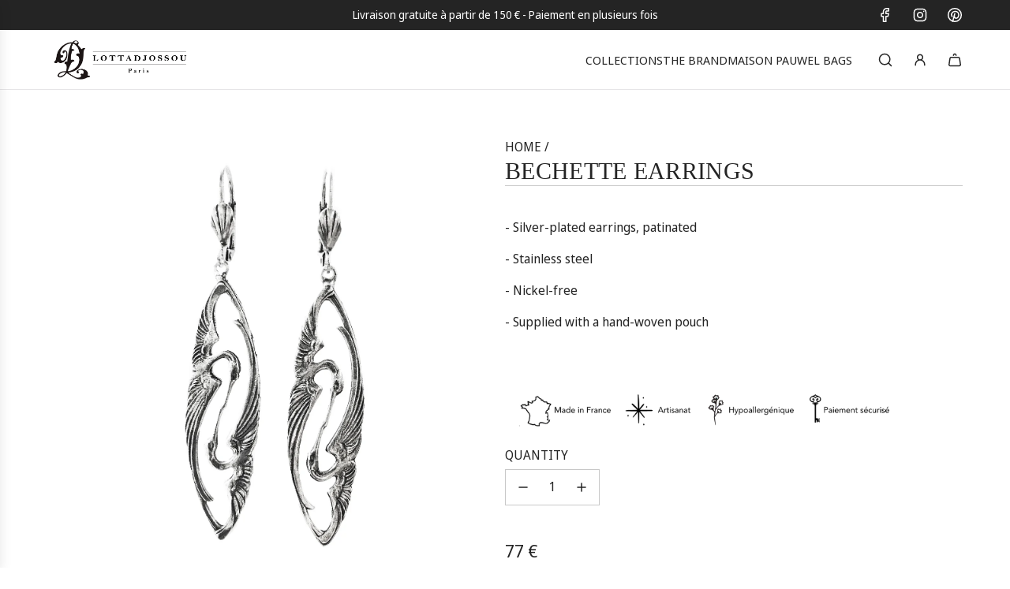

--- FILE ---
content_type: text/html; charset=utf-8
request_url: https://lottadjossou.com/products/boucles-doreilles-bechette
body_size: 38040
content:
<!doctype html>
<html class="no-js" lang="fr">
<head>
  <!-- Basic page needs ================================================== -->
  <meta charset="utf-8"><meta http-equiv="X-UA-Compatible" content="IE=edge"><link href="//lottadjossou.com/cdn/shop/t/13/assets/swiper-bundle.min.css?v=127370101718424465871745878482" rel="stylesheet" type="text/css" media="all" />
  <link href="//lottadjossou.com/cdn/shop/t/13/assets/photoswipe.min.css?v=165459975419098386681745878479" rel="stylesheet" type="text/css" media="all" />
  <link href="//lottadjossou.com/cdn/shop/t/13/assets/theme.min.css?v=103097198932805653761745878479" rel="stylesheet" type="text/css" media="all" />
  <link href="//lottadjossou.com/cdn/shop/t/13/assets/custom.css?v=102509586697166887061745878480" rel="stylesheet" type="text/css" media="all" />

  
    <link rel="shortcut icon" href="//lottadjossou.com/cdn/shop/files/logo1_e0df590c-cd7a-4d75-bff6-fc2f89029305.png?crop=center&height=180&v=1614732230&width=180" type="image/png">
    <link rel="apple-touch-icon" sizes="180x180" href="//lottadjossou.com/cdn/shop/files/logo1_e0df590c-cd7a-4d75-bff6-fc2f89029305.png?crop=center&height=180&v=1614732230&width=180">
    <link rel="apple-touch-icon-precomposed" sizes="180x180" href="//lottadjossou.com/cdn/shop/files/logo1_e0df590c-cd7a-4d75-bff6-fc2f89029305.png?crop=center&height=180&v=1614732230&width=180">
    <link rel="icon" type="image/png" sizes="32x32" href="//lottadjossou.com/cdn/shop/files/logo1_e0df590c-cd7a-4d75-bff6-fc2f89029305.png?crop=center&height=32&v=1614732230&width=32">
    <link rel="icon" type="image/png" sizes="194x194" href="//lottadjossou.com/cdn/shop/files/logo1_e0df590c-cd7a-4d75-bff6-fc2f89029305.png?crop=center&height=194&v=1614732230&width=194">
    <link rel="icon" type="image/png" sizes="192x192" href="//lottadjossou.com/cdn/shop/files/logo1_e0df590c-cd7a-4d75-bff6-fc2f89029305.png?crop=center&height=192&v=1614732230&width=192">
    <link rel="icon" type="image/png" sizes="16x16" href="//lottadjossou.com/cdn/shop/files/logo1_e0df590c-cd7a-4d75-bff6-fc2f89029305.png?crop=center&height=16&v=1614732230&width=16">
  

    <link rel="preload" as="font" href="//lottadjossou.com/cdn/fonts/noto_sans_display/notosansdisplay_n4.6e40e262d89cfb66b08511b66a1661d28e47121f.woff2" type="font/woff2" crossorigin>
    
<!-- Title and description ================================================== -->
  <title>
    Boucles d’oreilles en argent de Lotta Djossou Paris &ndash; Lotta Djossou Paris Officiel
  </title>

  
    <meta name="description" content="Boucles d’oreilles en argent pour femme, conciliez prix abordables et qualité, fait a la main en France.">
  

  <!-- Helpers ================================================== -->
  <!-- /snippets/social-meta-tags.liquid -->


<meta property="og:site_name" content="Lotta Djossou Paris Officiel">
<meta property="og:url" content="https://lottadjossou.com/products/boucles-doreilles-bechette">
<meta property="og:title" content="BOUCLES D'OREILLES BECHETTE">
<meta property="og:type" content="product">
<meta property="og:description" content="Boucles d’oreilles en argent pour femme, conciliez prix abordables et qualité, fait a la main en France.">

  <meta property="og:price:amount" content="77">
  <meta property="og:price:currency" content="EUR">

<meta property="og:image" content="http://lottadjossou.com/cdn/shop/products/1210.jpg?v=1588250769">
<meta property="og:image:alt" content="BOUCLES D'OREILLES BECHETTE">
<meta property="og:image:secure_url" content="https://lottadjossou.com/cdn/shop/products/1210.jpg?v=1588250769">


<meta name="x:card" content="summary_large_image">
<meta name="x:title" content="BOUCLES D'OREILLES BECHETTE">
<meta name="x:description" content="Boucles d’oreilles en argent pour femme, conciliez prix abordables et qualité, fait a la main en France.">

  <link rel="canonical" href="https://lottadjossou.com/products/boucles-doreilles-bechette"/>
  <meta name="viewport" content="width=device-width, initial-scale=1, shrink-to-fit=no">
  <meta name="theme-color" content="#242424">

  <!-- CSS ================================================== -->
  <style>
/*============================================================================
  #Typography
==============================================================================*/







@font-face {
  font-family: "Noto Sans Display";
  font-weight: 400;
  font-style: normal;
  font-display: swap;
  src: url("//lottadjossou.com/cdn/fonts/noto_sans_display/notosansdisplay_n4.6e40e262d89cfb66b08511b66a1661d28e47121f.woff2") format("woff2"),
       url("//lottadjossou.com/cdn/fonts/noto_sans_display/notosansdisplay_n4.a6db5bccb7c69a790647fdb0790ff2a7d380aee2.woff") format("woff");
}


  



  @font-face {
  font-family: "Noto Sans Display";
  font-weight: 700;
  font-style: normal;
  font-display: swap;
  src: url("//lottadjossou.com/cdn/fonts/noto_sans_display/notosansdisplay_n7.f0aae6d9f7415649f065ae8a22e3c6baead78f8a.woff2") format("woff2"),
       url("//lottadjossou.com/cdn/fonts/noto_sans_display/notosansdisplay_n7.c7773a3fcbb5f6fb15f694a6bfaf6aadd41228f7.woff") format("woff");
}




  @font-face {
  font-family: "Noto Sans Display";
  font-weight: 400;
  font-style: italic;
  font-display: swap;
  src: url("//lottadjossou.com/cdn/fonts/noto_sans_display/notosansdisplay_i4.45a1805847fee4143bd6d63d593f3cf3359bbf3c.woff2") format("woff2"),
       url("//lottadjossou.com/cdn/fonts/noto_sans_display/notosansdisplay_i4.d8bdebb04d12dbaf1349a77101fbe555489fde58.woff") format("woff");
}




  @font-face {
  font-family: "Noto Sans Display";
  font-weight: 700;
  font-style: italic;
  font-display: swap;
  src: url("//lottadjossou.com/cdn/fonts/noto_sans_display/notosansdisplay_i7.91a1bafe47f81a1fc3d1af9e45a3d51dd8253e62.woff2") format("woff2"),
       url("//lottadjossou.com/cdn/fonts/noto_sans_display/notosansdisplay_i7.ce896cb1a63be1b7b45d359a23c86235cb39deb2.woff") format("woff");
}









/*============================================================================
  #General Variables
==============================================================================*/

:root {

  --font-weight-normal: 400;
  --font-weight-bold: 700;
  --font-weight-header-bold: 700;

  --header-font-stack: Palatino, 'Palatino Linotype', 'Book Antiqua', serif;
  --header-font-weight: 400;
  --header-font-style: normal;
  --header-text-size: 30;
  --header-text-size-px: 30px;
  --header-mobile-text-size-px: 22px;

  --header-font-case: uppercase;
  --header-font-size: 15;
  --header-font-size-px: 15px;

  --heading-spacing: 0.01em;
  --heading-line-height: 1.2;
  --heading-font-case: normal;
  --heading-font-stack: FontDrop;

  --body-font-stack: "Noto Sans Display", sans-serif;
  --body-font-weight: 400;
  --body-font-style: normal;

  --button-font-stack: "Noto Sans Display", sans-serif;
  --button-font-weight: 400;
  --button-font-style: normal;

  --label-font-stack: "Noto Sans Display", sans-serif;
  --label-font-weight: 400;
  --label-font-style: normal;
  --label-font-case: uppercase;
  --label-spacing: 0px;

  --navigation-font-stack: "Noto Sans Display", sans-serif;
  --navigation-font-weight: 400;
  --navigation-font-style: normal;
  --navigation-font-letter-spacing: normal;

  --base-font-size-int: 16;
  --base-font-size: 16px;

  --body-font-size-12-to-em: 0.75em;
  --body-font-size-16-to-em: 1.0em;
  --body-font-size-22-to-em: 1.38em;
  --body-font-size-28-to-em: 1.75em;
  --body-font-size-36-to-em: 2.25em;

  /* Heading Sizes */

  
  --h1-size: 38px;
  --h2-size: 30px;
  --h3-size: 26px;
  --h4-size: 23px;
  --h5-size: 19px;
  --h6-size: 16px;

  --sale-badge-color: #737373;
  --sold-out-badge-color: #242424;
  --custom-badge-color: #494949;
  --preorder-badge-color: #494949;
  --badge-font-color: #ffffff;

  --primary-btn-text-color: #ffffff;
  --primary-btn-text-color-opacity50: rgba(255, 255, 255, 0.5);
  --primary-btn-bg-color: #242424;
  --primary-btn-bg-color-opacity50: rgba(36, 36, 36, 0.5);

  --button-text-case: none;
  --button-font-size: 14;
  --button-font-size-px: 14px;
  --button-text-spacing-px: 1px;

  
    --text-line-clamp: none;
  

  
    --alt-btn-border-radius: 0.5rem;
  

  --text-color: #242424;
  --text-color-lighten5: #313131;
  --text-color-lighten70: #d7d7d7;
  --text-color-transparent05: rgba(36, 36, 36, 0.05);
  --text-color-transparent10: rgba(36, 36, 36, 0.1);
  --text-color-transparent15: rgba(36, 36, 36, 0.15);
  --text-color-transparent25: rgba(36, 36, 36, 0.25);
  --text-color-transparent30: rgba(36, 36, 36, 0.3);
  --text-color-transparent40: rgba(36, 36, 36, 0.4);
  --text-color-transparent50: rgba(36, 36, 36, 0.5);
  --text-color-transparent5: rgba(36, 36, 36, 0.5);
  --text-color-transparent6: rgba(36, 36, 36, 0.6);
  --text-color-transparent7: rgba(36, 36, 36, 0.7);
  --text-color-transparent8: rgba(36, 36, 36, 0.8);

  
    --heading-xl-font-size: 28px;
    --heading-l-font-size: 22px;
    --subheading-font-size: 20px;
  

  
    --small-body-font-size: 14px;
  

  --link-color: #242424;
  --on-sale-color: #737373;

  --body-color: #ffffff;
  --body-color-darken10: #e6e6e6;
  --body-color-transparent00: rgba(255, 255, 255, 0);
  --body-color-transparent40: rgba(255, 255, 255, 0.4);
  --body-color-transparent50: rgba(255, 255, 255, 0.5);
  --body-color-transparent90: rgba(255, 255, 255, 0.9);

  --body-secondary-color: #f3f3f3;
  --body-secondary-color-transparent00: rgba(243, 243, 243, 0);
  --body-secondary-color-darken05: #e6e6e6;

  --color-primary-background: #ffffff;
  --color-primary-background-rgb: 255, 255, 255;
  --color-secondary-background: #f3f3f3;

  --border-color: rgba(36, 36, 36, 0.25);
  --link-border-color: rgba(36, 36, 36, 0.5);
  --border-color-darken10: #0a0a0a;
  --view-in-space-button-background: #f2f2f2;

  --header-color: #ffffff;
  --header-color-darken5: #f2f2f2;

  --header-border-color: #e6e5e7;

  --announcement-text-size: 14px;
  --announcement-text-spacing: 0px;

  --logo-font-size: 18px;

  --overlay-header-text-color: #fff;
  --nav-text-color: #242424;
  --nav-text-color-transparent10: rgba(36, 36, 36, 0.1);
  --nav-text-color-transparent30: rgba(36, 36, 36, 0.3);
  --nav-text-hover: #494949;

  --color-scheme-light-background: #f9f9fb;
  --color-scheme-light-background-transparent40: rgba(249, 249, 251, 0.4);
  --color-scheme-light-background-transparent50: rgba(249, 249, 251, 0.5);
  --color-scheme-light-background-lighten5: #ffffff;
  --color-scheme-light-background-rgb: 249, 249, 251;
  --color-scheme-light-text: #494949;
  --color-scheme-light-text-transparent10: rgba(73, 73, 73, 0.1);
  --color-scheme-light-text-transparent25: rgba(73, 73, 73, 0.25);
  --color-scheme-light-text-transparent40: rgba(73, 73, 73, 0.4);
  --color-scheme-light-text-transparent50: rgba(73, 73, 73, 0.5);
  --color-scheme-light-text-transparent60: rgba(73, 73, 73, 0.6);

  --color-scheme-feature-background: #e9e3dc;
  --color-scheme-feature-background-transparent40: rgba(233, 227, 220, 0.4);
  --color-scheme-feature-background-transparent50: rgba(233, 227, 220, 0.5);
  --color-scheme-feature-background-lighten5: #f3f0ec;
  --color-scheme-feature-background-rgb: 233, 227, 220;
  --color-scheme-feature-text: #000000;
  --color-scheme-feature-text-transparent10: rgba(0, 0, 0, 0.1);
  --color-scheme-feature-text-transparent25: rgba(0, 0, 0, 0.25);
  --color-scheme-feature-text-transparent40: rgba(0, 0, 0, 0.4);
  --color-scheme-feature-text-transparent50: rgba(0, 0, 0, 0.5);
  --color-scheme-feature-text-transparent60: rgba(0, 0, 0, 0.6);

  --homepage-sections-accent-secondary-color-transparent60: rgba(0, 0, 0, 0.6);

  --color-scheme-dark-background: #242424;
  --color-scheme-dark-background-transparent40: rgba(36, 36, 36, 0.4);
  --color-scheme-dark-background-transparent50: rgba(36, 36, 36, 0.5);
  --color-scheme-dark-background-rgb: 36, 36, 36;
  --color-scheme-dark-text: #ffffff;
  --color-scheme-dark-text-transparent10: rgba(255, 255, 255, 0.1);
  --color-scheme-dark-text-transparent25: rgba(255, 255, 255, 0.25);
  --color-scheme-dark-text-transparent40: rgba(255, 255, 255, 0.4);
  --color-scheme-dark-text-transparent50: rgba(255, 255, 255, 0.5);
  --color-scheme-dark-text-transparent60: rgba(255, 255, 255, 0.6);

  --filter-bg-color: rgba(36, 36, 36, 0.1);

  --menu-drawer-color: #fff;
  --menu-drawer-color-darken5: #f2f2f2;
  --menu-drawer-text-color: #242424;
  --menu-drawer-text-color-transparent10: rgba(36, 36, 36, 0.1);
  --menu-drawer-text-color-transparent30: rgba(36, 36, 36, 0.3);
  --menu-drawer-border-color: rgba(36, 36, 36, 0.25);
  --menu-drawer-text-hover-color: #494949;

  --cart-drawer-color: #ffffff;
  --cart-drawer-color-transparent50: rgba(255, 255, 255, 0.5);
  --cart-drawer-text-color: #242424;
  --cart-drawer-text-color-transparent10: rgba(36, 36, 36, 0.1);
  --cart-drawer-text-color-transparent25: rgba(36, 36, 36, 0.25);
  --cart-drawer-text-color-transparent40: rgba(36, 36, 36, 0.4);
  --cart-drawer-text-color-transparent50: rgba(36, 36, 36, 0.5);
  --cart-drawer-text-color-transparent70: rgba(36, 36, 36, 0.7);
  --cart-drawer-text-color-lighten10: #3e3e3e;
  --cart-drawer-border-color: rgba(36, 36, 36, 0.25);

  --fancybox-overlay: url('//lottadjossou.com/cdn/shop/t/13/assets/fancybox_overlay.png?v=61793926319831825281745878483');

  --success-color: #28a745;
  --error-color: #DC3545;
  --warning-color: #EB9247;

  /* Shop Pay Installments variables */
  --color-body: #f3f3f3;
  --color-bg: #f3f3f3;

  /* Checkbox */
  --checkbox-size: 16px;
  --line-height-base: 1.6;
}
</style>

  <style data-shopify>
    *,
    *::before,
    *::after {
      box-sizing: inherit;
    }

    html {
      box-sizing: border-box;
      background-color: var(--body-color);
      height: 100%;
      margin: 0;
    }

    body {
      background-color: var(--body-color);
      min-height: 100%;
      margin: 0;
      display: grid;
      grid-template-rows: auto auto 1fr auto;
      grid-template-columns: 100%;
      overflow-x: hidden;
    }

    .sr-only {
      position: absolute;
      width: 1px;
      height: 1px;
      padding: 0;
      margin: -1px;
      overflow: hidden;
      clip: rect(0, 0, 0, 0);
      border: 0;
    }

    .sr-only-focusable:active, .sr-only-focusable:focus {
      position: static;
      width: auto;
      height: auto;
      margin: 0;
      overflow: visible;
      clip: auto;
    }
  </style>

  <!-- Header hook for plugins ================================================== -->
  <script>window.performance && window.performance.mark && window.performance.mark('shopify.content_for_header.start');</script><meta name="google-site-verification" content="oq2isMbZceu8-nfnBaNW5Y2o0QvyI7HHcCMo7fyZup8">
<meta name="facebook-domain-verification" content="ftgjirt4eii64aqakxyp0s2i9szt56">
<meta name="facebook-domain-verification" content="e55nhrge3u87lw361s9rxfiwgkrib9">
<meta name="facebook-domain-verification" content="a7lyvnzrvf9of167ue4bmepq4370fc">
<meta id="shopify-digital-wallet" name="shopify-digital-wallet" content="/27537768520/digital_wallets/dialog">
<meta name="shopify-checkout-api-token" content="6674e46e8fcec7673d9f27669a201f14">
<meta id="in-context-paypal-metadata" data-shop-id="27537768520" data-venmo-supported="false" data-environment="production" data-locale="fr_FR" data-paypal-v4="true" data-currency="EUR">
<link rel="alternate" hreflang="x-default" href="https://lottadjossou.com/products/boucles-doreilles-bechette">
<link rel="alternate" hreflang="fr" href="https://lottadjossou.com/products/boucles-doreilles-bechette">
<link rel="alternate" hreflang="en" href="https://lottadjossou.com/en/products/boucles-doreilles-bechette">
<link rel="alternate" type="application/json+oembed" href="https://lottadjossou.com/products/boucles-doreilles-bechette.oembed">
<script async="async" src="/checkouts/internal/preloads.js?locale=fr-FR"></script>
<script id="shopify-features" type="application/json">{"accessToken":"6674e46e8fcec7673d9f27669a201f14","betas":["rich-media-storefront-analytics"],"domain":"lottadjossou.com","predictiveSearch":true,"shopId":27537768520,"locale":"fr"}</script>
<script>var Shopify = Shopify || {};
Shopify.shop = "lottadjossou.myshopify.com";
Shopify.locale = "fr";
Shopify.currency = {"active":"EUR","rate":"1.0"};
Shopify.country = "FR";
Shopify.theme = {"name":"LD - 2504 - v4.2","id":182086697309,"schema_name":"Flow","schema_version":"39.5.0","theme_store_id":null,"role":"main"};
Shopify.theme.handle = "null";
Shopify.theme.style = {"id":null,"handle":null};
Shopify.cdnHost = "lottadjossou.com/cdn";
Shopify.routes = Shopify.routes || {};
Shopify.routes.root = "/";</script>
<script type="module">!function(o){(o.Shopify=o.Shopify||{}).modules=!0}(window);</script>
<script>!function(o){function n(){var o=[];function n(){o.push(Array.prototype.slice.apply(arguments))}return n.q=o,n}var t=o.Shopify=o.Shopify||{};t.loadFeatures=n(),t.autoloadFeatures=n()}(window);</script>
<script id="shop-js-analytics" type="application/json">{"pageType":"product"}</script>
<script defer="defer" async type="module" src="//lottadjossou.com/cdn/shopifycloud/shop-js/modules/v2/client.init-shop-cart-sync_DyYWCJny.fr.esm.js"></script>
<script defer="defer" async type="module" src="//lottadjossou.com/cdn/shopifycloud/shop-js/modules/v2/chunk.common_BDBm0ZZC.esm.js"></script>
<script type="module">
  await import("//lottadjossou.com/cdn/shopifycloud/shop-js/modules/v2/client.init-shop-cart-sync_DyYWCJny.fr.esm.js");
await import("//lottadjossou.com/cdn/shopifycloud/shop-js/modules/v2/chunk.common_BDBm0ZZC.esm.js");

  window.Shopify.SignInWithShop?.initShopCartSync?.({"fedCMEnabled":true,"windoidEnabled":true});

</script>
<script>(function() {
  var isLoaded = false;
  function asyncLoad() {
    if (isLoaded) return;
    isLoaded = true;
    var urls = ["https:\/\/cdn.weglot.com\/weglot_script_tag.js?shop=lottadjossou.myshopify.com","https:\/\/d23dclunsivw3h.cloudfront.net\/redirect-app.js?shop=lottadjossou.myshopify.com","https:\/\/lottadjossou.com\/apps\/buckscc\/sdk.min.js?shop=lottadjossou.myshopify.com","https:\/\/storage.googleapis.com\/timesact-resources\/scripts\/timesact.js?shop=lottadjossou.myshopify.com","https:\/\/cdn.eu.amplitude.com\/script\/5328937de2e1edee6b883b02431f0a34.js?library=shopify\u0026shop=lottadjossou.myshopify.com"];
    for (var i = 0; i < urls.length; i++) {
      var s = document.createElement('script');
      s.type = 'text/javascript';
      s.async = true;
      s.src = urls[i];
      var x = document.getElementsByTagName('script')[0];
      x.parentNode.insertBefore(s, x);
    }
  };
  if(window.attachEvent) {
    window.attachEvent('onload', asyncLoad);
  } else {
    window.addEventListener('load', asyncLoad, false);
  }
})();</script>
<script id="__st">var __st={"a":27537768520,"offset":3600,"reqid":"d1a4960d-174e-4800-ad76-d4b684bc9f11-1768879822","pageurl":"lottadjossou.com\/products\/boucles-doreilles-bechette","u":"b73451339a37","p":"product","rtyp":"product","rid":4567498358856};</script>
<script>window.ShopifyPaypalV4VisibilityTracking = true;</script>
<script id="captcha-bootstrap">!function(){'use strict';const t='contact',e='account',n='new_comment',o=[[t,t],['blogs',n],['comments',n],[t,'customer']],c=[[e,'customer_login'],[e,'guest_login'],[e,'recover_customer_password'],[e,'create_customer']],r=t=>t.map((([t,e])=>`form[action*='/${t}']:not([data-nocaptcha='true']) input[name='form_type'][value='${e}']`)).join(','),a=t=>()=>t?[...document.querySelectorAll(t)].map((t=>t.form)):[];function s(){const t=[...o],e=r(t);return a(e)}const i='password',u='form_key',d=['recaptcha-v3-token','g-recaptcha-response','h-captcha-response',i],f=()=>{try{return window.sessionStorage}catch{return}},m='__shopify_v',_=t=>t.elements[u];function p(t,e,n=!1){try{const o=window.sessionStorage,c=JSON.parse(o.getItem(e)),{data:r}=function(t){const{data:e,action:n}=t;return t[m]||n?{data:e,action:n}:{data:t,action:n}}(c);for(const[e,n]of Object.entries(r))t.elements[e]&&(t.elements[e].value=n);n&&o.removeItem(e)}catch(o){console.error('form repopulation failed',{error:o})}}const l='form_type',E='cptcha';function T(t){t.dataset[E]=!0}const w=window,h=w.document,L='Shopify',v='ce_forms',y='captcha';let A=!1;((t,e)=>{const n=(g='f06e6c50-85a8-45c8-87d0-21a2b65856fe',I='https://cdn.shopify.com/shopifycloud/storefront-forms-hcaptcha/ce_storefront_forms_captcha_hcaptcha.v1.5.2.iife.js',D={infoText:'Protégé par hCaptcha',privacyText:'Confidentialité',termsText:'Conditions'},(t,e,n)=>{const o=w[L][v],c=o.bindForm;if(c)return c(t,g,e,D).then(n);var r;o.q.push([[t,g,e,D],n]),r=I,A||(h.body.append(Object.assign(h.createElement('script'),{id:'captcha-provider',async:!0,src:r})),A=!0)});var g,I,D;w[L]=w[L]||{},w[L][v]=w[L][v]||{},w[L][v].q=[],w[L][y]=w[L][y]||{},w[L][y].protect=function(t,e){n(t,void 0,e),T(t)},Object.freeze(w[L][y]),function(t,e,n,w,h,L){const[v,y,A,g]=function(t,e,n){const i=e?o:[],u=t?c:[],d=[...i,...u],f=r(d),m=r(i),_=r(d.filter((([t,e])=>n.includes(e))));return[a(f),a(m),a(_),s()]}(w,h,L),I=t=>{const e=t.target;return e instanceof HTMLFormElement?e:e&&e.form},D=t=>v().includes(t);t.addEventListener('submit',(t=>{const e=I(t);if(!e)return;const n=D(e)&&!e.dataset.hcaptchaBound&&!e.dataset.recaptchaBound,o=_(e),c=g().includes(e)&&(!o||!o.value);(n||c)&&t.preventDefault(),c&&!n&&(function(t){try{if(!f())return;!function(t){const e=f();if(!e)return;const n=_(t);if(!n)return;const o=n.value;o&&e.removeItem(o)}(t);const e=Array.from(Array(32),(()=>Math.random().toString(36)[2])).join('');!function(t,e){_(t)||t.append(Object.assign(document.createElement('input'),{type:'hidden',name:u})),t.elements[u].value=e}(t,e),function(t,e){const n=f();if(!n)return;const o=[...t.querySelectorAll(`input[type='${i}']`)].map((({name:t})=>t)),c=[...d,...o],r={};for(const[a,s]of new FormData(t).entries())c.includes(a)||(r[a]=s);n.setItem(e,JSON.stringify({[m]:1,action:t.action,data:r}))}(t,e)}catch(e){console.error('failed to persist form',e)}}(e),e.submit())}));const S=(t,e)=>{t&&!t.dataset[E]&&(n(t,e.some((e=>e===t))),T(t))};for(const o of['focusin','change'])t.addEventListener(o,(t=>{const e=I(t);D(e)&&S(e,y())}));const B=e.get('form_key'),M=e.get(l),P=B&&M;t.addEventListener('DOMContentLoaded',(()=>{const t=y();if(P)for(const e of t)e.elements[l].value===M&&p(e,B);[...new Set([...A(),...v().filter((t=>'true'===t.dataset.shopifyCaptcha))])].forEach((e=>S(e,t)))}))}(h,new URLSearchParams(w.location.search),n,t,e,['guest_login'])})(!0,!0)}();</script>
<script integrity="sha256-4kQ18oKyAcykRKYeNunJcIwy7WH5gtpwJnB7kiuLZ1E=" data-source-attribution="shopify.loadfeatures" defer="defer" src="//lottadjossou.com/cdn/shopifycloud/storefront/assets/storefront/load_feature-a0a9edcb.js" crossorigin="anonymous"></script>
<script data-source-attribution="shopify.dynamic_checkout.dynamic.init">var Shopify=Shopify||{};Shopify.PaymentButton=Shopify.PaymentButton||{isStorefrontPortableWallets:!0,init:function(){window.Shopify.PaymentButton.init=function(){};var t=document.createElement("script");t.src="https://lottadjossou.com/cdn/shopifycloud/portable-wallets/latest/portable-wallets.fr.js",t.type="module",document.head.appendChild(t)}};
</script>
<script data-source-attribution="shopify.dynamic_checkout.buyer_consent">
  function portableWalletsHideBuyerConsent(e){var t=document.getElementById("shopify-buyer-consent"),n=document.getElementById("shopify-subscription-policy-button");t&&n&&(t.classList.add("hidden"),t.setAttribute("aria-hidden","true"),n.removeEventListener("click",e))}function portableWalletsShowBuyerConsent(e){var t=document.getElementById("shopify-buyer-consent"),n=document.getElementById("shopify-subscription-policy-button");t&&n&&(t.classList.remove("hidden"),t.removeAttribute("aria-hidden"),n.addEventListener("click",e))}window.Shopify?.PaymentButton&&(window.Shopify.PaymentButton.hideBuyerConsent=portableWalletsHideBuyerConsent,window.Shopify.PaymentButton.showBuyerConsent=portableWalletsShowBuyerConsent);
</script>
<script data-source-attribution="shopify.dynamic_checkout.cart.bootstrap">document.addEventListener("DOMContentLoaded",(function(){function t(){return document.querySelector("shopify-accelerated-checkout-cart, shopify-accelerated-checkout")}if(t())Shopify.PaymentButton.init();else{new MutationObserver((function(e,n){t()&&(Shopify.PaymentButton.init(),n.disconnect())})).observe(document.body,{childList:!0,subtree:!0})}}));
</script>
<link id="shopify-accelerated-checkout-styles" rel="stylesheet" media="screen" href="https://lottadjossou.com/cdn/shopifycloud/portable-wallets/latest/accelerated-checkout-backwards-compat.css" crossorigin="anonymous">
<style id="shopify-accelerated-checkout-cart">
        #shopify-buyer-consent {
  margin-top: 1em;
  display: inline-block;
  width: 100%;
}

#shopify-buyer-consent.hidden {
  display: none;
}

#shopify-subscription-policy-button {
  background: none;
  border: none;
  padding: 0;
  text-decoration: underline;
  font-size: inherit;
  cursor: pointer;
}

#shopify-subscription-policy-button::before {
  box-shadow: none;
}

      </style>

<script>window.performance && window.performance.mark && window.performance.mark('shopify.content_for_header.end');</script>

  <script defer src="//lottadjossou.com/cdn/shop/t/13/assets/eventBus.js?v=100401504747444416941745878480"></script>

  <script type="text/javascript">
		window.wetheme = {
			name: 'Flow',
			webcomponentRegistry: {
        registry: {},
				checkScriptLoaded: function(key) {
					return window.wetheme.webcomponentRegistry.registry[key] ? true : false
				},
        register: function(registration) {
            if(!window.wetheme.webcomponentRegistry.checkScriptLoaded(registration.key)) {
              window.wetheme.webcomponentRegistry.registry[registration.key] = registration
            }
        }
      }
    };
	</script>

  

  

  <script>document.documentElement.className = document.documentElement.className.replace('no-js', 'js');</script>
<!--Gem_Page_Header_Script-->
<!-- "snippets/gem-app-header-scripts.liquid" was not rendered, the associated app was uninstalled -->
<!--End_Gem_Page_Header_Script-->
<!-- BEGIN app block: shopify://apps/weglot-translate-your-store/blocks/weglot/3097482a-fafe-42ff-bc33-ea19e35c4a20 -->
  <link rel="alternate" hreflang="fr" href="https://lottadjossou.com/products/boucles-doreilles-bechette" />






  
    

    
    
    
      <link rel="alternate" hreflang="en" href="https:///products/boucles-doreilles-bechette" />
    
  


<!--Start Weglot Script-->
<script src="https://cdn.weglot.com/weglot.min.js?api_key=wg_cee351404f63179d064f0adcf6b3b96f5" async></script>
<!--End Weglot Script-->

<!-- END app block --><!-- BEGIN app block: shopify://apps/klaviyo-email-marketing-sms/blocks/klaviyo-onsite-embed/2632fe16-c075-4321-a88b-50b567f42507 -->












  <script async src="https://static.klaviyo.com/onsite/js/Sfp6FD/klaviyo.js?company_id=Sfp6FD"></script>
  <script>!function(){if(!window.klaviyo){window._klOnsite=window._klOnsite||[];try{window.klaviyo=new Proxy({},{get:function(n,i){return"push"===i?function(){var n;(n=window._klOnsite).push.apply(n,arguments)}:function(){for(var n=arguments.length,o=new Array(n),w=0;w<n;w++)o[w]=arguments[w];var t="function"==typeof o[o.length-1]?o.pop():void 0,e=new Promise((function(n){window._klOnsite.push([i].concat(o,[function(i){t&&t(i),n(i)}]))}));return e}}})}catch(n){window.klaviyo=window.klaviyo||[],window.klaviyo.push=function(){var n;(n=window._klOnsite).push.apply(n,arguments)}}}}();</script>

  
    <script id="viewed_product">
      if (item == null) {
        var _learnq = _learnq || [];

        var MetafieldReviews = null
        var MetafieldYotpoRating = null
        var MetafieldYotpoCount = null
        var MetafieldLooxRating = null
        var MetafieldLooxCount = null
        var okendoProduct = null
        var okendoProductReviewCount = null
        var okendoProductReviewAverageValue = null
        try {
          // The following fields are used for Customer Hub recently viewed in order to add reviews.
          // This information is not part of __kla_viewed. Instead, it is part of __kla_viewed_reviewed_items
          MetafieldReviews = {};
          MetafieldYotpoRating = null
          MetafieldYotpoCount = null
          MetafieldLooxRating = null
          MetafieldLooxCount = null

          okendoProduct = null
          // If the okendo metafield is not legacy, it will error, which then requires the new json formatted data
          if (okendoProduct && 'error' in okendoProduct) {
            okendoProduct = null
          }
          okendoProductReviewCount = okendoProduct ? okendoProduct.reviewCount : null
          okendoProductReviewAverageValue = okendoProduct ? okendoProduct.reviewAverageValue : null
        } catch (error) {
          console.error('Error in Klaviyo onsite reviews tracking:', error);
        }

        var item = {
          Name: "BOUCLES D'OREILLES BECHETTE",
          ProductID: 4567498358856,
          Categories: ["Bestiaire","Bijoux Armures","Boucles d'oreilles","Boucles d'oreilles - Bestiaire","Coups de coeur Automne","Idées cadeaux Fête des mères","Non soldés","Produits en argent","Tous les bijoux"],
          ImageURL: "https://lottadjossou.com/cdn/shop/products/1210_grande.jpg?v=1588250769",
          URL: "https://lottadjossou.com/products/boucles-doreilles-bechette",
          Brand: "Lotta Djossou Paris",
          Price: " 77 €",
          Value: "77",
          CompareAtPrice: " 0 €"
        };
        _learnq.push(['track', 'Viewed Product', item]);
        _learnq.push(['trackViewedItem', {
          Title: item.Name,
          ItemId: item.ProductID,
          Categories: item.Categories,
          ImageUrl: item.ImageURL,
          Url: item.URL,
          Metadata: {
            Brand: item.Brand,
            Price: item.Price,
            Value: item.Value,
            CompareAtPrice: item.CompareAtPrice
          },
          metafields:{
            reviews: MetafieldReviews,
            yotpo:{
              rating: MetafieldYotpoRating,
              count: MetafieldYotpoCount,
            },
            loox:{
              rating: MetafieldLooxRating,
              count: MetafieldLooxCount,
            },
            okendo: {
              rating: okendoProductReviewAverageValue,
              count: okendoProductReviewCount,
            }
          }
        }]);
      }
    </script>
  




  <script>
    window.klaviyoReviewsProductDesignMode = false
  </script>







<!-- END app block --><link href="https://monorail-edge.shopifysvc.com" rel="dns-prefetch">
<script>(function(){if ("sendBeacon" in navigator && "performance" in window) {try {var session_token_from_headers = performance.getEntriesByType('navigation')[0].serverTiming.find(x => x.name == '_s').description;} catch {var session_token_from_headers = undefined;}var session_cookie_matches = document.cookie.match(/_shopify_s=([^;]*)/);var session_token_from_cookie = session_cookie_matches && session_cookie_matches.length === 2 ? session_cookie_matches[1] : "";var session_token = session_token_from_headers || session_token_from_cookie || "";function handle_abandonment_event(e) {var entries = performance.getEntries().filter(function(entry) {return /monorail-edge.shopifysvc.com/.test(entry.name);});if (!window.abandonment_tracked && entries.length === 0) {window.abandonment_tracked = true;var currentMs = Date.now();var navigation_start = performance.timing.navigationStart;var payload = {shop_id: 27537768520,url: window.location.href,navigation_start,duration: currentMs - navigation_start,session_token,page_type: "product"};window.navigator.sendBeacon("https://monorail-edge.shopifysvc.com/v1/produce", JSON.stringify({schema_id: "online_store_buyer_site_abandonment/1.1",payload: payload,metadata: {event_created_at_ms: currentMs,event_sent_at_ms: currentMs}}));}}window.addEventListener('pagehide', handle_abandonment_event);}}());</script>
<script id="web-pixels-manager-setup">(function e(e,d,r,n,o){if(void 0===o&&(o={}),!Boolean(null===(a=null===(i=window.Shopify)||void 0===i?void 0:i.analytics)||void 0===a?void 0:a.replayQueue)){var i,a;window.Shopify=window.Shopify||{};var t=window.Shopify;t.analytics=t.analytics||{};var s=t.analytics;s.replayQueue=[],s.publish=function(e,d,r){return s.replayQueue.push([e,d,r]),!0};try{self.performance.mark("wpm:start")}catch(e){}var l=function(){var e={modern:/Edge?\/(1{2}[4-9]|1[2-9]\d|[2-9]\d{2}|\d{4,})\.\d+(\.\d+|)|Firefox\/(1{2}[4-9]|1[2-9]\d|[2-9]\d{2}|\d{4,})\.\d+(\.\d+|)|Chrom(ium|e)\/(9{2}|\d{3,})\.\d+(\.\d+|)|(Maci|X1{2}).+ Version\/(15\.\d+|(1[6-9]|[2-9]\d|\d{3,})\.\d+)([,.]\d+|)( \(\w+\)|)( Mobile\/\w+|) Safari\/|Chrome.+OPR\/(9{2}|\d{3,})\.\d+\.\d+|(CPU[ +]OS|iPhone[ +]OS|CPU[ +]iPhone|CPU IPhone OS|CPU iPad OS)[ +]+(15[._]\d+|(1[6-9]|[2-9]\d|\d{3,})[._]\d+)([._]\d+|)|Android:?[ /-](13[3-9]|1[4-9]\d|[2-9]\d{2}|\d{4,})(\.\d+|)(\.\d+|)|Android.+Firefox\/(13[5-9]|1[4-9]\d|[2-9]\d{2}|\d{4,})\.\d+(\.\d+|)|Android.+Chrom(ium|e)\/(13[3-9]|1[4-9]\d|[2-9]\d{2}|\d{4,})\.\d+(\.\d+|)|SamsungBrowser\/([2-9]\d|\d{3,})\.\d+/,legacy:/Edge?\/(1[6-9]|[2-9]\d|\d{3,})\.\d+(\.\d+|)|Firefox\/(5[4-9]|[6-9]\d|\d{3,})\.\d+(\.\d+|)|Chrom(ium|e)\/(5[1-9]|[6-9]\d|\d{3,})\.\d+(\.\d+|)([\d.]+$|.*Safari\/(?![\d.]+ Edge\/[\d.]+$))|(Maci|X1{2}).+ Version\/(10\.\d+|(1[1-9]|[2-9]\d|\d{3,})\.\d+)([,.]\d+|)( \(\w+\)|)( Mobile\/\w+|) Safari\/|Chrome.+OPR\/(3[89]|[4-9]\d|\d{3,})\.\d+\.\d+|(CPU[ +]OS|iPhone[ +]OS|CPU[ +]iPhone|CPU IPhone OS|CPU iPad OS)[ +]+(10[._]\d+|(1[1-9]|[2-9]\d|\d{3,})[._]\d+)([._]\d+|)|Android:?[ /-](13[3-9]|1[4-9]\d|[2-9]\d{2}|\d{4,})(\.\d+|)(\.\d+|)|Mobile Safari.+OPR\/([89]\d|\d{3,})\.\d+\.\d+|Android.+Firefox\/(13[5-9]|1[4-9]\d|[2-9]\d{2}|\d{4,})\.\d+(\.\d+|)|Android.+Chrom(ium|e)\/(13[3-9]|1[4-9]\d|[2-9]\d{2}|\d{4,})\.\d+(\.\d+|)|Android.+(UC? ?Browser|UCWEB|U3)[ /]?(15\.([5-9]|\d{2,})|(1[6-9]|[2-9]\d|\d{3,})\.\d+)\.\d+|SamsungBrowser\/(5\.\d+|([6-9]|\d{2,})\.\d+)|Android.+MQ{2}Browser\/(14(\.(9|\d{2,})|)|(1[5-9]|[2-9]\d|\d{3,})(\.\d+|))(\.\d+|)|K[Aa][Ii]OS\/(3\.\d+|([4-9]|\d{2,})\.\d+)(\.\d+|)/},d=e.modern,r=e.legacy,n=navigator.userAgent;return n.match(d)?"modern":n.match(r)?"legacy":"unknown"}(),u="modern"===l?"modern":"legacy",c=(null!=n?n:{modern:"",legacy:""})[u],f=function(e){return[e.baseUrl,"/wpm","/b",e.hashVersion,"modern"===e.buildTarget?"m":"l",".js"].join("")}({baseUrl:d,hashVersion:r,buildTarget:u}),m=function(e){var d=e.version,r=e.bundleTarget,n=e.surface,o=e.pageUrl,i=e.monorailEndpoint;return{emit:function(e){var a=e.status,t=e.errorMsg,s=(new Date).getTime(),l=JSON.stringify({metadata:{event_sent_at_ms:s},events:[{schema_id:"web_pixels_manager_load/3.1",payload:{version:d,bundle_target:r,page_url:o,status:a,surface:n,error_msg:t},metadata:{event_created_at_ms:s}}]});if(!i)return console&&console.warn&&console.warn("[Web Pixels Manager] No Monorail endpoint provided, skipping logging."),!1;try{return self.navigator.sendBeacon.bind(self.navigator)(i,l)}catch(e){}var u=new XMLHttpRequest;try{return u.open("POST",i,!0),u.setRequestHeader("Content-Type","text/plain"),u.send(l),!0}catch(e){return console&&console.warn&&console.warn("[Web Pixels Manager] Got an unhandled error while logging to Monorail."),!1}}}}({version:r,bundleTarget:l,surface:e.surface,pageUrl:self.location.href,monorailEndpoint:e.monorailEndpoint});try{o.browserTarget=l,function(e){var d=e.src,r=e.async,n=void 0===r||r,o=e.onload,i=e.onerror,a=e.sri,t=e.scriptDataAttributes,s=void 0===t?{}:t,l=document.createElement("script"),u=document.querySelector("head"),c=document.querySelector("body");if(l.async=n,l.src=d,a&&(l.integrity=a,l.crossOrigin="anonymous"),s)for(var f in s)if(Object.prototype.hasOwnProperty.call(s,f))try{l.dataset[f]=s[f]}catch(e){}if(o&&l.addEventListener("load",o),i&&l.addEventListener("error",i),u)u.appendChild(l);else{if(!c)throw new Error("Did not find a head or body element to append the script");c.appendChild(l)}}({src:f,async:!0,onload:function(){if(!function(){var e,d;return Boolean(null===(d=null===(e=window.Shopify)||void 0===e?void 0:e.analytics)||void 0===d?void 0:d.initialized)}()){var d=window.webPixelsManager.init(e)||void 0;if(d){var r=window.Shopify.analytics;r.replayQueue.forEach((function(e){var r=e[0],n=e[1],o=e[2];d.publishCustomEvent(r,n,o)})),r.replayQueue=[],r.publish=d.publishCustomEvent,r.visitor=d.visitor,r.initialized=!0}}},onerror:function(){return m.emit({status:"failed",errorMsg:"".concat(f," has failed to load")})},sri:function(e){var d=/^sha384-[A-Za-z0-9+/=]+$/;return"string"==typeof e&&d.test(e)}(c)?c:"",scriptDataAttributes:o}),m.emit({status:"loading"})}catch(e){m.emit({status:"failed",errorMsg:(null==e?void 0:e.message)||"Unknown error"})}}})({shopId: 27537768520,storefrontBaseUrl: "https://lottadjossou.com",extensionsBaseUrl: "https://extensions.shopifycdn.com/cdn/shopifycloud/web-pixels-manager",monorailEndpoint: "https://monorail-edge.shopifysvc.com/unstable/produce_batch",surface: "storefront-renderer",enabledBetaFlags: ["2dca8a86"],webPixelsConfigList: [{"id":"3964535133","configuration":"{\"accountID\":\"Sfp6FD\",\"webPixelConfig\":\"eyJlbmFibGVBZGRlZFRvQ2FydEV2ZW50cyI6IHRydWV9\"}","eventPayloadVersion":"v1","runtimeContext":"STRICT","scriptVersion":"524f6c1ee37bacdca7657a665bdca589","type":"APP","apiClientId":123074,"privacyPurposes":["ANALYTICS","MARKETING"],"dataSharingAdjustments":{"protectedCustomerApprovalScopes":["read_customer_address","read_customer_email","read_customer_name","read_customer_personal_data","read_customer_phone"]}},{"id":"1787298141","configuration":"{\"accountID\":\"lottadjossou.myshopify.com\",\"amplitudeAPIKey\":\"5328937de2e1edee6b883b02431f0a34\",\"serverZone\":\"EU\"}","eventPayloadVersion":"v1","runtimeContext":"STRICT","scriptVersion":"49d729a392fbb67dc91545107e0e93dc","type":"APP","apiClientId":5599249,"privacyPurposes":["ANALYTICS","MARKETING","SALE_OF_DATA"],"dataSharingAdjustments":{"protectedCustomerApprovalScopes":["read_customer_email","read_customer_personal_data"]}},{"id":"1265860957","configuration":"{\"config\":\"{\\\"pixel_id\\\":\\\"AW-350095495\\\",\\\"target_country\\\":\\\"FR\\\",\\\"gtag_events\\\":[{\\\"type\\\":\\\"page_view\\\",\\\"action_label\\\":\\\"AW-350095495\\\/oCJQCJiGksgCEIeR-KYB\\\"},{\\\"type\\\":\\\"purchase\\\",\\\"action_label\\\":\\\"AW-350095495\\\/MlhbCJuGksgCEIeR-KYB\\\"},{\\\"type\\\":\\\"view_item\\\",\\\"action_label\\\":\\\"AW-350095495\\\/Po-cCJ6GksgCEIeR-KYB\\\"},{\\\"type\\\":\\\"add_to_cart\\\",\\\"action_label\\\":\\\"AW-350095495\\\/_KryCKGGksgCEIeR-KYB\\\"},{\\\"type\\\":\\\"begin_checkout\\\",\\\"action_label\\\":\\\"AW-350095495\\\/4GJcCKSGksgCEIeR-KYB\\\"},{\\\"type\\\":\\\"search\\\",\\\"action_label\\\":\\\"AW-350095495\\\/kI_CCKeGksgCEIeR-KYB\\\"},{\\\"type\\\":\\\"add_payment_info\\\",\\\"action_label\\\":\\\"AW-350095495\\\/4Oa4CKqGksgCEIeR-KYB\\\"}],\\\"enable_monitoring_mode\\\":false}\"}","eventPayloadVersion":"v1","runtimeContext":"OPEN","scriptVersion":"b2a88bafab3e21179ed38636efcd8a93","type":"APP","apiClientId":1780363,"privacyPurposes":[],"dataSharingAdjustments":{"protectedCustomerApprovalScopes":["read_customer_address","read_customer_email","read_customer_name","read_customer_personal_data","read_customer_phone"]}},{"id":"411304285","configuration":"{\"pixel_id\":\"1000170630047199\",\"pixel_type\":\"facebook_pixel\",\"metaapp_system_user_token\":\"-\"}","eventPayloadVersion":"v1","runtimeContext":"OPEN","scriptVersion":"ca16bc87fe92b6042fbaa3acc2fbdaa6","type":"APP","apiClientId":2329312,"privacyPurposes":["ANALYTICS","MARKETING","SALE_OF_DATA"],"dataSharingAdjustments":{"protectedCustomerApprovalScopes":["read_customer_address","read_customer_email","read_customer_name","read_customer_personal_data","read_customer_phone"]}},{"id":"154370397","configuration":"{\"tagID\":\"2614452264426\"}","eventPayloadVersion":"v1","runtimeContext":"STRICT","scriptVersion":"18031546ee651571ed29edbe71a3550b","type":"APP","apiClientId":3009811,"privacyPurposes":["ANALYTICS","MARKETING","SALE_OF_DATA"],"dataSharingAdjustments":{"protectedCustomerApprovalScopes":["read_customer_address","read_customer_email","read_customer_name","read_customer_personal_data","read_customer_phone"]}},{"id":"166363485","eventPayloadVersion":"1","runtimeContext":"LAX","scriptVersion":"1","type":"CUSTOM","privacyPurposes":["ANALYTICS","MARKETING","PREFERENCES"],"name":"Plausible"},{"id":"shopify-app-pixel","configuration":"{}","eventPayloadVersion":"v1","runtimeContext":"STRICT","scriptVersion":"0450","apiClientId":"shopify-pixel","type":"APP","privacyPurposes":["ANALYTICS","MARKETING"]},{"id":"shopify-custom-pixel","eventPayloadVersion":"v1","runtimeContext":"LAX","scriptVersion":"0450","apiClientId":"shopify-pixel","type":"CUSTOM","privacyPurposes":["ANALYTICS","MARKETING"]}],isMerchantRequest: false,initData: {"shop":{"name":"Lotta Djossou Paris Officiel","paymentSettings":{"currencyCode":"EUR"},"myshopifyDomain":"lottadjossou.myshopify.com","countryCode":"FR","storefrontUrl":"https:\/\/lottadjossou.com"},"customer":null,"cart":null,"checkout":null,"productVariants":[{"price":{"amount":77.0,"currencyCode":"EUR"},"product":{"title":"BOUCLES D'OREILLES BECHETTE","vendor":"Lotta Djossou Paris","id":"4567498358856","untranslatedTitle":"BOUCLES D'OREILLES BECHETTE","url":"\/products\/boucles-doreilles-bechette","type":"Boucles d'oreilles - Bestiaire"},"id":"31976501313608","image":{"src":"\/\/lottadjossou.com\/cdn\/shop\/products\/1210.jpg?v=1588250769"},"sku":"BO609","title":"Default Title","untranslatedTitle":"Default Title"}],"purchasingCompany":null},},"https://lottadjossou.com/cdn","fcfee988w5aeb613cpc8e4bc33m6693e112",{"modern":"","legacy":""},{"shopId":"27537768520","storefrontBaseUrl":"https:\/\/lottadjossou.com","extensionBaseUrl":"https:\/\/extensions.shopifycdn.com\/cdn\/shopifycloud\/web-pixels-manager","surface":"storefront-renderer","enabledBetaFlags":"[\"2dca8a86\"]","isMerchantRequest":"false","hashVersion":"fcfee988w5aeb613cpc8e4bc33m6693e112","publish":"custom","events":"[[\"page_viewed\",{}],[\"product_viewed\",{\"productVariant\":{\"price\":{\"amount\":77.0,\"currencyCode\":\"EUR\"},\"product\":{\"title\":\"BOUCLES D'OREILLES BECHETTE\",\"vendor\":\"Lotta Djossou Paris\",\"id\":\"4567498358856\",\"untranslatedTitle\":\"BOUCLES D'OREILLES BECHETTE\",\"url\":\"\/products\/boucles-doreilles-bechette\",\"type\":\"Boucles d'oreilles - Bestiaire\"},\"id\":\"31976501313608\",\"image\":{\"src\":\"\/\/lottadjossou.com\/cdn\/shop\/products\/1210.jpg?v=1588250769\"},\"sku\":\"BO609\",\"title\":\"Default Title\",\"untranslatedTitle\":\"Default Title\"}}]]"});</script><script>
  window.ShopifyAnalytics = window.ShopifyAnalytics || {};
  window.ShopifyAnalytics.meta = window.ShopifyAnalytics.meta || {};
  window.ShopifyAnalytics.meta.currency = 'EUR';
  var meta = {"product":{"id":4567498358856,"gid":"gid:\/\/shopify\/Product\/4567498358856","vendor":"Lotta Djossou Paris","type":"Boucles d'oreilles - Bestiaire","handle":"boucles-doreilles-bechette","variants":[{"id":31976501313608,"price":7700,"name":"BOUCLES D'OREILLES BECHETTE","public_title":null,"sku":"BO609"}],"remote":false},"page":{"pageType":"product","resourceType":"product","resourceId":4567498358856,"requestId":"d1a4960d-174e-4800-ad76-d4b684bc9f11-1768879822"}};
  for (var attr in meta) {
    window.ShopifyAnalytics.meta[attr] = meta[attr];
  }
</script>
<script class="analytics">
  (function () {
    var customDocumentWrite = function(content) {
      var jquery = null;

      if (window.jQuery) {
        jquery = window.jQuery;
      } else if (window.Checkout && window.Checkout.$) {
        jquery = window.Checkout.$;
      }

      if (jquery) {
        jquery('body').append(content);
      }
    };

    var hasLoggedConversion = function(token) {
      if (token) {
        return document.cookie.indexOf('loggedConversion=' + token) !== -1;
      }
      return false;
    }

    var setCookieIfConversion = function(token) {
      if (token) {
        var twoMonthsFromNow = new Date(Date.now());
        twoMonthsFromNow.setMonth(twoMonthsFromNow.getMonth() + 2);

        document.cookie = 'loggedConversion=' + token + '; expires=' + twoMonthsFromNow;
      }
    }

    var trekkie = window.ShopifyAnalytics.lib = window.trekkie = window.trekkie || [];
    if (trekkie.integrations) {
      return;
    }
    trekkie.methods = [
      'identify',
      'page',
      'ready',
      'track',
      'trackForm',
      'trackLink'
    ];
    trekkie.factory = function(method) {
      return function() {
        var args = Array.prototype.slice.call(arguments);
        args.unshift(method);
        trekkie.push(args);
        return trekkie;
      };
    };
    for (var i = 0; i < trekkie.methods.length; i++) {
      var key = trekkie.methods[i];
      trekkie[key] = trekkie.factory(key);
    }
    trekkie.load = function(config) {
      trekkie.config = config || {};
      trekkie.config.initialDocumentCookie = document.cookie;
      var first = document.getElementsByTagName('script')[0];
      var script = document.createElement('script');
      script.type = 'text/javascript';
      script.onerror = function(e) {
        var scriptFallback = document.createElement('script');
        scriptFallback.type = 'text/javascript';
        scriptFallback.onerror = function(error) {
                var Monorail = {
      produce: function produce(monorailDomain, schemaId, payload) {
        var currentMs = new Date().getTime();
        var event = {
          schema_id: schemaId,
          payload: payload,
          metadata: {
            event_created_at_ms: currentMs,
            event_sent_at_ms: currentMs
          }
        };
        return Monorail.sendRequest("https://" + monorailDomain + "/v1/produce", JSON.stringify(event));
      },
      sendRequest: function sendRequest(endpointUrl, payload) {
        // Try the sendBeacon API
        if (window && window.navigator && typeof window.navigator.sendBeacon === 'function' && typeof window.Blob === 'function' && !Monorail.isIos12()) {
          var blobData = new window.Blob([payload], {
            type: 'text/plain'
          });

          if (window.navigator.sendBeacon(endpointUrl, blobData)) {
            return true;
          } // sendBeacon was not successful

        } // XHR beacon

        var xhr = new XMLHttpRequest();

        try {
          xhr.open('POST', endpointUrl);
          xhr.setRequestHeader('Content-Type', 'text/plain');
          xhr.send(payload);
        } catch (e) {
          console.log(e);
        }

        return false;
      },
      isIos12: function isIos12() {
        return window.navigator.userAgent.lastIndexOf('iPhone; CPU iPhone OS 12_') !== -1 || window.navigator.userAgent.lastIndexOf('iPad; CPU OS 12_') !== -1;
      }
    };
    Monorail.produce('monorail-edge.shopifysvc.com',
      'trekkie_storefront_load_errors/1.1',
      {shop_id: 27537768520,
      theme_id: 182086697309,
      app_name: "storefront",
      context_url: window.location.href,
      source_url: "//lottadjossou.com/cdn/s/trekkie.storefront.cd680fe47e6c39ca5d5df5f0a32d569bc48c0f27.min.js"});

        };
        scriptFallback.async = true;
        scriptFallback.src = '//lottadjossou.com/cdn/s/trekkie.storefront.cd680fe47e6c39ca5d5df5f0a32d569bc48c0f27.min.js';
        first.parentNode.insertBefore(scriptFallback, first);
      };
      script.async = true;
      script.src = '//lottadjossou.com/cdn/s/trekkie.storefront.cd680fe47e6c39ca5d5df5f0a32d569bc48c0f27.min.js';
      first.parentNode.insertBefore(script, first);
    };
    trekkie.load(
      {"Trekkie":{"appName":"storefront","development":false,"defaultAttributes":{"shopId":27537768520,"isMerchantRequest":null,"themeId":182086697309,"themeCityHash":"7209606955324410307","contentLanguage":"fr","currency":"EUR","eventMetadataId":"a4a02fd1-8ff3-45d9-9d4d-527121fc3d50"},"isServerSideCookieWritingEnabled":true,"monorailRegion":"shop_domain","enabledBetaFlags":["65f19447"]},"Session Attribution":{},"S2S":{"facebookCapiEnabled":true,"source":"trekkie-storefront-renderer","apiClientId":580111}}
    );

    var loaded = false;
    trekkie.ready(function() {
      if (loaded) return;
      loaded = true;

      window.ShopifyAnalytics.lib = window.trekkie;

      var originalDocumentWrite = document.write;
      document.write = customDocumentWrite;
      try { window.ShopifyAnalytics.merchantGoogleAnalytics.call(this); } catch(error) {};
      document.write = originalDocumentWrite;

      window.ShopifyAnalytics.lib.page(null,{"pageType":"product","resourceType":"product","resourceId":4567498358856,"requestId":"d1a4960d-174e-4800-ad76-d4b684bc9f11-1768879822","shopifyEmitted":true});

      var match = window.location.pathname.match(/checkouts\/(.+)\/(thank_you|post_purchase)/)
      var token = match? match[1]: undefined;
      if (!hasLoggedConversion(token)) {
        setCookieIfConversion(token);
        window.ShopifyAnalytics.lib.track("Viewed Product",{"currency":"EUR","variantId":31976501313608,"productId":4567498358856,"productGid":"gid:\/\/shopify\/Product\/4567498358856","name":"BOUCLES D'OREILLES BECHETTE","price":"77.00","sku":"BO609","brand":"Lotta Djossou Paris","variant":null,"category":"Boucles d'oreilles - Bestiaire","nonInteraction":true,"remote":false},undefined,undefined,{"shopifyEmitted":true});
      window.ShopifyAnalytics.lib.track("monorail:\/\/trekkie_storefront_viewed_product\/1.1",{"currency":"EUR","variantId":31976501313608,"productId":4567498358856,"productGid":"gid:\/\/shopify\/Product\/4567498358856","name":"BOUCLES D'OREILLES BECHETTE","price":"77.00","sku":"BO609","brand":"Lotta Djossou Paris","variant":null,"category":"Boucles d'oreilles - Bestiaire","nonInteraction":true,"remote":false,"referer":"https:\/\/lottadjossou.com\/products\/boucles-doreilles-bechette"});
      }
    });


        var eventsListenerScript = document.createElement('script');
        eventsListenerScript.async = true;
        eventsListenerScript.src = "//lottadjossou.com/cdn/shopifycloud/storefront/assets/shop_events_listener-3da45d37.js";
        document.getElementsByTagName('head')[0].appendChild(eventsListenerScript);

})();</script>
  <script>
  if (!window.ga || (window.ga && typeof window.ga !== 'function')) {
    window.ga = function ga() {
      (window.ga.q = window.ga.q || []).push(arguments);
      if (window.Shopify && window.Shopify.analytics && typeof window.Shopify.analytics.publish === 'function') {
        window.Shopify.analytics.publish("ga_stub_called", {}, {sendTo: "google_osp_migration"});
      }
      console.error("Shopify's Google Analytics stub called with:", Array.from(arguments), "\nSee https://help.shopify.com/manual/promoting-marketing/pixels/pixel-migration#google for more information.");
    };
    if (window.Shopify && window.Shopify.analytics && typeof window.Shopify.analytics.publish === 'function') {
      window.Shopify.analytics.publish("ga_stub_initialized", {}, {sendTo: "google_osp_migration"});
    }
  }
</script>
<script
  defer
  src="https://lottadjossou.com/cdn/shopifycloud/perf-kit/shopify-perf-kit-3.0.4.min.js"
  data-application="storefront-renderer"
  data-shop-id="27537768520"
  data-render-region="gcp-us-east1"
  data-page-type="product"
  data-theme-instance-id="182086697309"
  data-theme-name="Flow"
  data-theme-version="39.5.0"
  data-monorail-region="shop_domain"
  data-resource-timing-sampling-rate="10"
  data-shs="true"
  data-shs-beacon="true"
  data-shs-export-with-fetch="true"
  data-shs-logs-sample-rate="1"
  data-shs-beacon-endpoint="https://lottadjossou.com/api/collect"
></script>
</head>


<body id="boucles-d-oreilles-en-argent-de-lotta-djossou-paris" class="template-product animations-disabled images-aspect-ratio ">

  <noscript><link href="//lottadjossou.com/cdn/shop/t/13/assets/swiper-bundle.min.css?v=127370101718424465871745878482" rel="stylesheet" type="text/css" media="all" /></noscript>
  <noscript><link href="//lottadjossou.com/cdn/shop/t/13/assets/photoswipe.min.css?v=165459975419098386681745878479" rel="stylesheet" type="text/css" media="all" /></noscript>
  
  
  <noscript><link href="//lottadjossou.com/cdn/shop/t/13/assets/custom.css?v=102509586697166887061745878480" rel="stylesheet" type="text/css" media="all" /></noscript>

  
  <safe-load-scripts class="hidden">
    <script src="//lottadjossou.com/cdn/shop/t/13/assets/component-cart-quantity.js?v=9607346282266633731745878484" type="module" defer="defer" data-flow-load-key="component-cart-quantity"></script>
  </safe-load-scripts>
  <safe-load-scripts class="hidden">
    <script src="//lottadjossou.com/cdn/shop/t/13/assets/component-cart-update.js?v=38903525079000161031745878479" type="module" defer="defer" data-flow-load-key="component-cart-update"></script>
  </safe-load-scripts>
  

  
  

  
  <div class="right-drawer-vue">
  
  <wetheme-right-drawer
    search-url="/search/suggest.json"
    is-predictive="true"
    search-collections=""
    language-url="/"
  >
  </wetheme-right-drawer>
</div>
<script type="text/x-template" id="wetheme-right-drawer-template">
  <div>
    <transition name="drawer-right">
      <div :class="[type === 'shop-now' ? 'quick-view-drawer' : '']" class="drawer drawer--right drawer--cart" v-if="isOpen" ref="drawerRight">
        <div :class="[type === 'shop-now' || type === 'page' ? 'display-flex' : '', 'drawer__header', 'sitewide--title-wrapper']">
          <div class="drawer__close js-drawer-close">
            <button type="button" class="icon-fallback-text standalone-icon--wrapper" aria-label="Fermer" ref="drawerClose" v-on:click="close">
              <span class="fallback-text">Fermer</span>
              




    <svg viewBox="0 0 20 20" fill="none" xmlns="http://www.w3.org/2000/svg" width="20" height="20"><path d="M5.63086 14.3692L10 10L14.3692 14.3692M14.3692 5.63086L9.99919 10L5.63086 5.63086" stroke="currentColor" stroke-width="1.5" stroke-linecap="round" stroke-linejoin="round"/></svg>
  
            </button>
          </div>
          <input ref="drawerFocus" tabindex="-1" aria-hidden="true" class="sr-only" />
          <div :class="[type === 'shop-now' || type === 'page' ? 'remove-margin' : '', 'drawer__title', 'h2', 'true']">
            <span class="sr-only" v-if="type === 'shop-now'">Aperçu rapide</span>
            <span class="sr-only" v-if="type === 'page'">Guide des tailles</span>
            <span v-if="type === 'search'">Recherche</span>
          </div>
        </div>

        

        <div id="ShopNowContainer" v-if="type === 'shop-now'" 
          
        >
          <div ref="shopNowContent"></div>
        </div>

        <div id="SearchContainer" v-if="type === 'search'">
          <div class="search-drawer">
            <div class="input-group">
              <span class="input-group-btn">
                <button aria-label="Rechercher" type="submit" class="search-input--btn icon-fallback-text standalone-icon--wrapper" v-on:click="onSearchSubmit" tabindex="0">
                  




    <svg viewBox="0 0 20 20" fill="none" xmlns="http://www.w3.org/2000/svg" width="20" height="20"><path d="M14.1667 14.1667L17.5 17.5M2.5 9.16667C2.5 10.9348 3.20238 12.6305 4.45262 13.8807C5.70286 15.131 7.39856 15.8333 9.16667 15.8333C10.9348 15.8333 12.6305 15.131 13.8807 13.8807C15.131 12.6305 15.8333 10.9348 15.8333 9.16667C15.8333 7.39856 15.131 5.70286 13.8807 4.45262C12.6305 3.20238 10.9348 2.5 9.16667 2.5C7.39856 2.5 5.70286 3.20238 4.45262 4.45262C3.20238 5.70286 2.5 7.39856 2.5 9.16667Z" stroke="currentColor" stroke-width="1.5" stroke-linecap="round" stroke-linejoin="round"/></svg>
  
                  <span class="fallback-text">Rechercher</span>
                </button>
              </span>
              <div class="search-input-group">
                <input
                  type="search" name="q" id="search-input" placeholder="Rechercher dans notre boutique"
                  class="input-group-field" aria-label="Rechercher dans notre boutique" autocomplete="off" autocorrect="off" spellcheck="false" ref="searchText"
                  v-model="searchQuery" @keydown.enter="onSearchSubmit"
                />
                <button type="button" aria-label="Effacer" class="search-drawer--clear icon-fallback-text standalone-icon--wrapper" v-if="searchQuery.length > 0" v-on:click="clearSearchInput">
                  <span class="fallback-text">Effacer</span>
                  




    <svg viewBox="0 0 20 20" fill="none" xmlns="http://www.w3.org/2000/svg" width="20" height="20"><path d="M5.63086 14.3692L10 10L14.3692 14.3692M14.3692 5.63086L9.99919 10L5.63086 5.63086" stroke="currentColor" stroke-width="1.5" stroke-linecap="round" stroke-linejoin="round"/></svg>
  
                </button>
              </div>
            </div>
            <div class="wrapper-padded">
              <div id="search-results" class="grid-uniform">
                <div v-if="searching" class="search-loading standalone-icon--wrapper loading-state-icon">
                  




    <svg viewBox="0 0 25 24" fill="none" xmlns="http://www.w3.org/2000/svg" width="20" height="20" class="spin flex-full"> <g clip-path="url(#clip0_3605_47041)"> <path d="M12.5 23C6.42487 23 1.5 18.0751 1.5 12C1.5 5.92487 6.42487 1 12.5 1C18.5751 1 23.5 5.92487 23.5 12C23.5 15.1767 22.1534 18.0388 20 20.0468" stroke="currentColor" stroke-width="1.5" stroke-linecap="round"/></g><defs><clipPath id="clip0_3605_47041"><rect width="24" height="24" fill="none" transform="translate(0.5)"/></clipPath></defs></svg>
  <span class="sr-only">chargement...</span>
                </div>
                <div v-text="searchSummary" v-if="!searching"></div>
                <div class="search-results__meta top" v-if="searchHasResults">
                  <div class="search-results__meta-view-all"><span id="search-show-more" class="search-show-more--btn"><a v-bind:href="searchPageUrlWithQuery">Voir tous les résultats</a></span></div>
                </div>
                <div class="" v-for="group in searchGroups" v-if="!searching">
                  <h2 v-text="group.name" v-if="group.results.length"></h2>
                  <div class="indiv-search-listing-grid" v-for="result in group.results">
                    <div class="grid">
                      <div class="grid__item large--one-fifth live-search--image" v-if="result.featured_image"><a v-bind:href="`${result.url}`" v-bind:title="result.title">
                          <span v-if="result.featured_image.url">
                            <img
                              class="theme-img" 
                              loading="lazy"
                              v-bind:src="result.featured_image.url"
                              v-bind:alt="result.featured_image.alt"
                            />
                          </span>
                        </a>
                      </div>
                      <div class="grid__item line-search-content" :class="(result.image || result.featured_image) ? 'large--four-fifths' : 'large--one-whole'">
                        
                        <h5>
                          <a v-bind:href="`${result.url}`" v-html="result.title ? result.title : result.styled_text"></a>
                        </h5>
                        <div v-if="!result.available && group.name == 'Products'">Épuisé</div>
                        
                        <div v-if="result.price" v-html="result.price"></div>
                        
                      </div>
                    </div>
                    <span class="search-drawer-separator" v-if="group.results.length"><hr /></span>
                  </div>
                </div>
                <div class="search-results__meta bottom" v-if="searchHasResults">
                  <div class="search-results__meta-view-all"><span id="search-show-more" class="search-show-more--btn"><a v-bind:href="searchPageUrlWithQuery">Voir tous les résultats</a></span></div>
                </div>
              </div>
            </div>
          </div>
        </div>

        <div id="PageContainer" v-if="type === 'page'">
          <div ref="pageContent"></div>
        </div>
      </div>
    </transition>
  </div>
</script>


  <div id="DrawerOverlay" class="drawer-overlay"></div>
  <div id="ThemeModal" class="theme-modal width--narrow wrapper-spacing--h"></div>

  <div 
    id="PageContainer" 
    data-editor-open="false" 
    data-cart-action="show_added_message" 
    data-cart-type="page" 
    data-language-url="/" 
    data-show-currency-code="false"
    data-currency-code="EUR</span>"
  >
    <div class="no-js disclaimer">
      <p>This store requires javascript to be enabled for some features to work correctly.</p>
    </div>

    <!-- BEGIN sections: header-group -->
<div id="shopify-section-sections--25311004688733__announcement-bar" class="shopify-section shopify-section-group-header-group"><div class="announcement_bar" data-wetheme-section-type="announcement-bar" data-wetheme-section-id="sections--25311004688733__announcement-bar" data-social-media-enabled="true">
    <animated-background-text-colors class="announcements_and_icons" style="background-color: #242424; color: #ffffff;"><div 
      data-announcement-block
      data-background-color-block="#242424" 
      data-front-color-block="#ffffff"
      data-announcement-block-index="0" 
      class="announcement_block block-id-announcement active" 
      
    ><style data-shopify>
              .block-id-announcement .announcement_wrapper.text-link-animated a {
                background: linear-gradient(to top, rgba(255, 255, 255, 0.5) 0, rgba(255, 255, 255, 0.5) 0), linear-gradient(to top, currentColor 0, currentColor 0);
                background-size: 100% 1px, 0 1px;
                background-position: 100% 100%, 0 100%;
                background-repeat: no-repeat;
              }

              .block-id-announcement .announcement_wrapper.text-link-animated a:hover {
                background-size: 0 1px, 100% 1px;
              }
            </style>

            <div class="announcement_wrapper text-link-animated" data-announcement>
              <span class="announcement_text">Livraison gratuite à partir de 150 €  - Paiement en plusieurs fois</span>
            </div></div>



<ul id="sm-icons" class="clearfix ">

  
    <li id="sm-facebook"><a class="standalone-icon--wrapper icon-no-padding" href="https://www.facebook.com/pages/lottadjossou-Paris/317772331689134" target="_blank" aria-label="Facebook">




    <svg viewBox="0 0 20 20" fill="none" xmlns="http://www.w3.org/2000/svg" width="20" height="20" class="fa-2x"><path d="M14.1667 1.66663H11.6667C10.5616 1.66663 9.50179 2.10561 8.72039 2.88701C7.93899 3.66842 7.5 4.72822 7.5 5.83329V8.33329H5V11.6666H7.5V18.3333H10.8333V11.6666H13.3333L14.1667 8.33329H10.8333V5.83329C10.8333 5.61228 10.9211 5.40032 11.0774 5.24404C11.2337 5.08776 11.4457 4.99996 11.6667 4.99996H14.1667V1.66663Z" stroke="currentColor" stroke-width="1.5" stroke-linecap="round" stroke-linejoin="round"/></svg>
  </a></li>
  

  

  
    <li id="sm-instagram"><a class="standalone-icon--wrapper icon-no-padding" href="https://www.instagram.com/lottadjossou.jewelry/" target="_blank" aria-label="Instagram">




    <svg viewBox="0 0 20 20" fill="none" xmlns="http://www.w3.org/2000/svg" width="20" height="20" class="fa-2x"><path d="M9.99935 13.3333C10.8834 13.3333 11.7313 12.9821 12.3564 12.357C12.9815 11.7319 13.3327 10.884 13.3327 9.99996C13.3327 9.1159 12.9815 8.26806 12.3564 7.64294C11.7313 7.01782 10.8834 6.66663 9.99935 6.66663C9.11529 6.66663 8.26745 7.01782 7.64233 7.64294C7.0172 8.26806 6.66602 9.1159 6.66602 9.99996C6.66602 10.884 7.0172 11.7319 7.64233 12.357C8.26745 12.9821 9.11529 13.3333 9.99935 13.3333Z" stroke="currentColor" stroke-width="1.5" stroke-linecap="round" stroke-linejoin="round"/><path d="M2.5 13.3333V6.66667C2.5 5.5616 2.93899 4.50179 3.72039 3.72039C4.50179 2.93899 5.5616 2.5 6.66667 2.5H13.3333C14.4384 2.5 15.4982 2.93899 16.2796 3.72039C17.061 4.50179 17.5 5.5616 17.5 6.66667V13.3333C17.5 14.4384 17.061 15.4982 16.2796 16.2796C15.4982 17.061 14.4384 17.5 13.3333 17.5H6.66667C5.5616 17.5 4.50179 17.061 3.72039 16.2796C2.93899 15.4982 2.5 14.4384 2.5 13.3333Z" stroke="currentColor" stroke-width="1.5"/><path d="M14.584 5.42506L14.5923 5.41589" stroke="currentColor" stroke-width="1.5" stroke-linecap="round" stroke-linejoin="round"/></svg>
  </a></li>
  

  

  
    <li id="sm-pinterest"><a class="standalone-icon--wrapper icon-no-padding" href="https://www.pinterest.fr/LottaDjossouParis/" target="_blank" aria-label="Pinterest">




    <svg viewBox="0 0 20 20" fill="none" xmlns="http://www.w3.org/2000/svg" width="20" height="20" class="fa-2x"><path d="M6.6663 12.0833C4.1663 8.33329 7.88463 5.41663 10.4163 5.41663C12.948 5.41663 14.9996 6.79496 14.9996 9.99996C14.9996 12.5316 13.333 14.1666 11.6663 14.1666C9.99963 14.1666 9.1663 12.5 9.58297 9.99996M9.99963 8.33329L7.49963 17.9166" stroke="currentColor" stroke-width="1.5" stroke-linecap="round" stroke-linejoin="round"/><path d="M9.99935 18.3333C14.6018 18.3333 18.3327 14.6025 18.3327 9.99996C18.3327 5.39746 14.6018 1.66663 9.99935 1.66663C5.39685 1.66663 1.66602 5.39746 1.66602 9.99996C1.66602 14.6025 5.39685 18.3333 9.99935 18.3333Z" stroke="currentColor" stroke-width="1.5" stroke-linecap="round" stroke-linejoin="round"/></svg>
  </a></li>
  

  

  

  

  

  

  

  

</ul>


</animated-background-text-colors>
  </div></div><div id="shopify-section-sections--25311004688733__header" class="shopify-section shopify-section-group-header-group header-section">

<link href="//lottadjossou.com/cdn/shop/t/13/assets/component-mobile-menu.min.css?v=48334252680363692261745878480" rel="stylesheet" type="text/css" media="all" />




























<noscript>
  
  <ul class="no-js-mobile-menu nav-link-animated">
  
    
      <li>
        <a href="/collections/shop">Collections</a>
        <ul>
          
            
              <li>
                <a href="/collections/all">Collections</a>
                <ul>
                  
                    <li>
                      <a href="/collections/automne">Automne</a>
                    </li>
                  
                    <li>
                      <a href="/collections/nouveautes">Nouveautés</a>
                    </li>
                  
                    <li>
                      <a href="/collections/bijoux-armures">Bijoux Armures</a>
                    </li>
                  
                </ul>
              </li>
            
          
            
              <li>
                <a href="/collections/shop">Bijoux</a>
                <ul>
                  
                    <li>
                      <a href="/collections/bagues">Bagues</a>
                    </li>
                  
                    <li>
                      <a href="/collections/boucles-doreilles">Boucles d&#39;oreilles</a>
                    </li>
                  
                    <li>
                      <a href="/collections/bracelets">Bracelets</a>
                    </li>
                  
                    <li>
                      <a href="/collections/colliers">Colliers</a>
                    </li>
                  
                    <li>
                      <a href="/collections/broches/broches">Broches</a>
                    </li>
                  
                </ul>
              </li>
            
          
            
              <li>
                <a href="#">Concepts</a>
                <ul>
                  
                    <li>
                      <a href="/collections/insecte">Insecte</a>
                    </li>
                  
                    <li>
                      <a href="/collections/nature">Nature</a>
                    </li>
                  
                    <li>
                      <a href="/collections/bestiaire">Bestiaire</a>
                    </li>
                  
                    <li>
                      <a href="/collections/baroque">Baroque</a>
                    </li>
                  
                    <li>
                      <a href="/collections/filigrane">Filigrane</a>
                    </li>
                  
                    <li>
                      <a href="/collections/contemporain">Contemporain</a>
                    </li>
                  
                </ul>
              </li>
            
          
        </ul>
      </li>
    
  
    
      <li>
        <a href="/pages/savoir-faire">La marque</a>
      </li>
    
  
    
      <li>
        <a href="/collections/maison-pauwel/sacs">Sacs Maison Pauwel</a>
      </li>
    
  
</ul>
</noscript>

<style data-shopify>
  .default-menu-drawer-text-color {
    color: var(--menu-drawer-text-color);
  }

  
</style>

<div
  class="header-section--wrapper"
  data-wetheme-section-type="header"
  data-wetheme-section-id="sections--25311004688733__header"
  data-header-sticky="true"
  data-header-overlay="false"
>
  <div id="NavDrawerOverlay" class="drawer-overlay"></div>
  <div id="NavDrawer" class="drawer drawer--left">

    <div class="mobile-nav-grid-container">
      <div class="mobile-nav__logo-title">
        <div class="mobile-nav__logo-title--inner">
          <a class="mobile-menu--close-btn standalone-icon--wrapper" aria-label="Fermer le menu" role="button">
            




    <svg viewBox="0 0 20 20" fill="none" xmlns="http://www.w3.org/2000/svg" width="20" height="20"><path d="M5.63086 14.3692L10 10L14.3692 14.3692M14.3692 5.63086L9.99919 10L5.63086 5.63086" stroke="currentColor" stroke-width="1.5" stroke-linecap="round" stroke-linejoin="round"/></svg>
  
          </a>
        </div>
      </div>

      <!-- begin mobile-nav -->
      <ul class="mobile-nav mobile-nav--main">
        
        
          
          
            <li class="mobile-nav__item top-level">
              
                <a href="/collections/nouveautes" class="mobile-nav__link">Nouveautés</a>
              
            </li>
          
        
          
          
            <li class="mobile-nav__item top-level">
              
                <a href="/collections/automne" class="mobile-nav__link">Automne</a>
              
            </li>
          
        
          
          
            <li class="mobile-nav__item top-level" aria-haspopup="true">
              <div class="mobile-nav__has-sublist">
                <a href="/collections/bagues" class="mobile-nav__link">Bagues</a>
                <div class="mobile-nav__toggle">
                  <button type="button" class="icon-fallback-text mobile-nav__toggle-open standalone-icon--wrapper touch-target icon-no-padding" aria-label="Voir plus">
                    




    <svg viewBox="0 0 20 20" fill="none" xmlns="http://www.w3.org/2000/svg" width="16" height="16" aria-hidden="true"><path d="M5.5 7.5L10.5 12.5L15.5 7.5" stroke="currentColor" stroke-width="1.5" stroke-linecap="round" stroke-linejoin="round"/></svg>
  
                  </button>
                  <button type="button" class="icon-fallback-text mobile-nav__toggle-close standalone-icon--wrapper touch-target icon-no-padding" aria-label="Fermer le menu">
                    




    <svg viewBox="0 0 20 20" fill="none" xmlns="http://www.w3.org/2000/svg" width="16" height="16" aria-hidden="true"><path d="M5.5 12.5L10.5 7.5L15.5 12.5" stroke="currentColor" stroke-width="1.5" stroke-linecap="round" stroke-linejoin="round"/></svg>  
  
                  </button>
                </div>
              </div>
              <ul class="mobile-nav__sublist">
                
                  
                    <li class="mobile-nav__item">
                      <a href="/collections/bagues-1" class="mobile-nav__link">Bagues - Baroque</a>
                    </li>
                  
                
                  
                    <li class="mobile-nav__item">
                      <a href="/collections/bagues-bestiaire" class="mobile-nav__link">Bagues - Bestiaire</a>
                    </li>
                  
                
                  
                    <li class="mobile-nav__item">
                      <a href="/collections/bagues-contemporain" class="mobile-nav__link">Bagues - Contemporain</a>
                    </li>
                  
                
                  
                    <li class="mobile-nav__item">
                      <a href="/collections/bagues-filigrane" class="mobile-nav__link">Bagues - Filigrane</a>
                    </li>
                  
                
                  
                    <li class="mobile-nav__item">
                      <a href="/collections/bagues-insecte" class="mobile-nav__link">Bagues - Insecte</a>
                    </li>
                  
                
                  
                    <li class="mobile-nav__item">
                      <a href="/collections/bagues-nature" class="mobile-nav__link">Bagues - Nature</a>
                    </li>
                  
                

                
              </ul>
            </li>
          
        
          
          
            <li class="mobile-nav__item top-level" aria-haspopup="true">
              <div class="mobile-nav__has-sublist">
                <a href="/collections/boucles-doreilles" class="mobile-nav__link">Boucles d'oreilles</a>
                <div class="mobile-nav__toggle">
                  <button type="button" class="icon-fallback-text mobile-nav__toggle-open standalone-icon--wrapper touch-target icon-no-padding" aria-label="Voir plus">
                    




    <svg viewBox="0 0 20 20" fill="none" xmlns="http://www.w3.org/2000/svg" width="16" height="16" aria-hidden="true"><path d="M5.5 7.5L10.5 12.5L15.5 7.5" stroke="currentColor" stroke-width="1.5" stroke-linecap="round" stroke-linejoin="round"/></svg>
  
                  </button>
                  <button type="button" class="icon-fallback-text mobile-nav__toggle-close standalone-icon--wrapper touch-target icon-no-padding" aria-label="Fermer le menu">
                    




    <svg viewBox="0 0 20 20" fill="none" xmlns="http://www.w3.org/2000/svg" width="16" height="16" aria-hidden="true"><path d="M5.5 12.5L10.5 7.5L15.5 12.5" stroke="currentColor" stroke-width="1.5" stroke-linecap="round" stroke-linejoin="round"/></svg>  
  
                  </button>
                </div>
              </div>
              <ul class="mobile-nav__sublist">
                
                  
                    <li class="mobile-nav__item">
                      <a href="/collections/boucles-doreilles-baroque" class="mobile-nav__link">Boucles d&#39;oreilles - Baroque</a>
                    </li>
                  
                
                  
                    <li class="mobile-nav__item">
                      <a href="/collections/boucles-doreilles-bestiaire" class="mobile-nav__link">Boucles d&#39;oreilles - Bestiaire</a>
                    </li>
                  
                
                  
                    <li class="mobile-nav__item">
                      <a href="/collections/boucles-doreilles-contemporain" class="mobile-nav__link">Boucles d&#39;oreilles - Contemporain</a>
                    </li>
                  
                
                  
                    <li class="mobile-nav__item">
                      <a href="/collections/boucles-doreilles-filigrane" class="mobile-nav__link">Boucles d&#39;oreilles - Filigrane</a>
                    </li>
                  
                
                  
                    <li class="mobile-nav__item">
                      <a href="/collections/boucles-doreilles-insecte" class="mobile-nav__link">Boucles d&#39;oreilles - Insecte</a>
                    </li>
                  
                
                  
                    <li class="mobile-nav__item">
                      <a href="/collections/boucles-doreilles-nature" class="mobile-nav__link">Boucles d&#39;oreilles - Nature</a>
                    </li>
                  
                

                
              </ul>
            </li>
          
        
          
          
            <li class="mobile-nav__item top-level" aria-haspopup="true">
              <div class="mobile-nav__has-sublist">
                <a href="/collections/bracelets" class="mobile-nav__link">Bracelets</a>
                <div class="mobile-nav__toggle">
                  <button type="button" class="icon-fallback-text mobile-nav__toggle-open standalone-icon--wrapper touch-target icon-no-padding" aria-label="Voir plus">
                    




    <svg viewBox="0 0 20 20" fill="none" xmlns="http://www.w3.org/2000/svg" width="16" height="16" aria-hidden="true"><path d="M5.5 7.5L10.5 12.5L15.5 7.5" stroke="currentColor" stroke-width="1.5" stroke-linecap="round" stroke-linejoin="round"/></svg>
  
                  </button>
                  <button type="button" class="icon-fallback-text mobile-nav__toggle-close standalone-icon--wrapper touch-target icon-no-padding" aria-label="Fermer le menu">
                    




    <svg viewBox="0 0 20 20" fill="none" xmlns="http://www.w3.org/2000/svg" width="16" height="16" aria-hidden="true"><path d="M5.5 12.5L10.5 7.5L15.5 12.5" stroke="currentColor" stroke-width="1.5" stroke-linecap="round" stroke-linejoin="round"/></svg>  
  
                  </button>
                </div>
              </div>
              <ul class="mobile-nav__sublist">
                
                  
                    <li class="mobile-nav__item">
                      <a href="/collections/bracelets-baroque" class="mobile-nav__link">Bracelets - Baroque</a>
                    </li>
                  
                
                  
                    <li class="mobile-nav__item">
                      <a href="/collections/bracelets-bestiaire" class="mobile-nav__link">Bracelets - Bestiaire</a>
                    </li>
                  
                
                  
                    <li class="mobile-nav__item">
                      <a href="/collections/bracelets-contemporain" class="mobile-nav__link">Bracelets - Contemporain</a>
                    </li>
                  
                
                  
                    <li class="mobile-nav__item">
                      <a href="/collections/bracelets-filigrane" class="mobile-nav__link">Bracelets - Filigrane</a>
                    </li>
                  
                
                  
                    <li class="mobile-nav__item">
                      <a href="/collections/bracelets-insecte" class="mobile-nav__link">Bracelets - Insecte</a>
                    </li>
                  
                
                  
                    <li class="mobile-nav__item">
                      <a href="/collections/bracelets-nature" class="mobile-nav__link">Bracelets - Nature</a>
                    </li>
                  
                

                
              </ul>
            </li>
          
        
          
          
            <li class="mobile-nav__item top-level" aria-haspopup="true">
              <div class="mobile-nav__has-sublist">
                <a href="/collections/colliers" class="mobile-nav__link">Colliers</a>
                <div class="mobile-nav__toggle">
                  <button type="button" class="icon-fallback-text mobile-nav__toggle-open standalone-icon--wrapper touch-target icon-no-padding" aria-label="Voir plus">
                    




    <svg viewBox="0 0 20 20" fill="none" xmlns="http://www.w3.org/2000/svg" width="16" height="16" aria-hidden="true"><path d="M5.5 7.5L10.5 12.5L15.5 7.5" stroke="currentColor" stroke-width="1.5" stroke-linecap="round" stroke-linejoin="round"/></svg>
  
                  </button>
                  <button type="button" class="icon-fallback-text mobile-nav__toggle-close standalone-icon--wrapper touch-target icon-no-padding" aria-label="Fermer le menu">
                    




    <svg viewBox="0 0 20 20" fill="none" xmlns="http://www.w3.org/2000/svg" width="16" height="16" aria-hidden="true"><path d="M5.5 12.5L10.5 7.5L15.5 12.5" stroke="currentColor" stroke-width="1.5" stroke-linecap="round" stroke-linejoin="round"/></svg>  
  
                  </button>
                </div>
              </div>
              <ul class="mobile-nav__sublist">
                
                  
                    <li class="mobile-nav__item">
                      <a href="/collections/colliers-baroque" class="mobile-nav__link">Colliers - Baroque</a>
                    </li>
                  
                
                  
                    <li class="mobile-nav__item">
                      <a href="/collections/colliers-bestiaire" class="mobile-nav__link">Colliers - Bestiaire</a>
                    </li>
                  
                
                  
                    <li class="mobile-nav__item">
                      <a href="/collections/colliers-contemporain" class="mobile-nav__link">Colliers - Contemporain</a>
                    </li>
                  
                
                  
                    <li class="mobile-nav__item">
                      <a href="/collections/colliers-filigrane" class="mobile-nav__link">Colliers - Filigrane</a>
                    </li>
                  
                
                  
                    <li class="mobile-nav__item">
                      <a href="/collections/colliers-insecte" class="mobile-nav__link">Colliers - Insecte</a>
                    </li>
                  
                
                  
                    <li class="mobile-nav__item">
                      <a href="/collections/colliers-nature" class="mobile-nav__link">Colliers - Nature</a>
                    </li>
                  
                

                
              </ul>
            </li>
          
        
          
          
            <li class="mobile-nav__item top-level">
              
                <a href="/pages/savoir-faire" class="mobile-nav__link">La marque</a>
              
            </li>
          
        
          
          
            <li class="mobile-nav__item top-level">
              
                <a href="/collections/maison-pauwel" class="mobile-nav__link">Maroquinerie</a>
              
            </li>
          
        
      </ul>

      <div class="mobile-nav--footer">
        <div class="mobile-nav locale--mobile">
          
  <script src="//lottadjossou.com/cdn/shop/t/13/assets/component-localization-form.js?v=52480783616540860941745878479" defer="defer" type="module" data-internal-script></script>


        </div>

        
        
        <style data-shopify>
          .mobile-nav.nav--meta {
            display: grid;
            gap: 15px;
          }

          .mobile-nav.nav--meta .mobile-nav__item.customer--info,
          .mobile-nav.nav--meta .mobile-nav__item.customer-logout-link,
          .mobile-nav.nav--meta .mobile-nav__item.customer-login-link,
          .mobile-nav.nav--meta .mobile-nav__item.sm-icons--wrapper {
            display: flex;
            flex-wrap: wrap;
          }

          .mobile-nav.nav--meta .mobile-nav__item.sm-icons--wrapper #sm-icons {
            width: 100%;
          }

          
            .mobile-nav.nav--meta .mobile-nav__social-icons {
              justify-content: end;
            }

            
              .mobile-nav.nav--meta {
                grid-template-columns: 1fr 1fr;
              }

              .mobile-nav.nav--meta .mobile-nav__item.customer-login-link {
                grid-column-start: 1;
                grid-column-end: 2;
              }

              .mobile-nav.nav--meta .mobile-nav__item.sm-icons--wrapper {
                grid-column-start: 2;
                grid-column-end: 3;
              }
            
          
        </style>
        <ul class="mobile-nav nav--meta">
          
            
              <li class="mobile-nav__item customer-login-link">
                <a href="/account/login" id="customer_login_link">Connexion</a>
              </li>
            
          

        </ul>
      </div>
      <!-- //mobile-nav -->
    </div>
  </div>

  

  

  

  <header class="site-header wrapper-spacing--h  overlay-logo">
    <div class="site-header__wrapper site-header__wrapper--logo-left site-header__wrapper--with-menu">
      <div class="site-header__wrapper__left">
        
          
    <div class="site-header__logowrapper">

      
        <div class="header-font site-header__logo site-title" itemscope itemtype="http://schema.org/Organization">
      

        
    
      <a href="/" itemprop="url" class="site-header__logo-image">
        <style>
          .logo_image {
            max-height: unset!important;
            width: 185px;
          }
          @media screen and (max-width: 989px) {
            .logo_image {
              width: 135px;
            }
          }
        </style>
        
        










<div class="responsive-image-wrapper" style="">

<noscript aria-hidden="true">
  <img
    
    class="theme-img logo_image"
    
      src="//lottadjossou.com/cdn/shop/files/logo-Lotta-web-noir.png?crop=center&height=1000&v=1614734311&width=1000"
    
    
      alt="Lotta Djossou Paris Officiel"
    
    itemprop="logo"
    style="object-fit:cover;object-position:50.0% 50.0%!important;"
    loading="eager"
  />
</noscript>

<img
  loading="eager"
  class="theme-img logo_image js"
  style=" object-fit:cover;object-position:50.0% 50.0%!important;"
  
    alt="Lotta Djossou Paris Officiel"
  
  itemprop="logo"
  width="700"
  height="210"
  srcset="//lottadjossou.com/cdn/shop/files/logo-Lotta-web-noir.png?v=1614734311&width=550 550w,//lottadjossou.com/cdn/shop/files/logo-Lotta-web-noir.png?v=1614734311&width=700 700w"
  sizes="(min-width: 2000px) 1000px, (min-width: 1445px) calc(100vw / 2), (min-width: 1200px) calc(100vw / 1.75), (min-width: 1000px) calc(100vw / 1.5), (min-width: 750px) calc(100vw / 3), 100vw"
  src="//lottadjossou.com/cdn/shop/files/logo-Lotta-web-noir.png?v=1614734311&width=1445"
/>

</div>

      </a>
    
  
        
    
  

      
        </div>
      

    </div>
  
        
      </div>

      <div class="site-header__wrapper__center">
        
      </div>

      <div class="site-header__wrapper__right top-links">
        
          
    <div role="navigation" class="js site-header__nav top-links" id="top_links_wrapper">
      <ul class="site-nav nav-link-animated  mega-menu-wrapper" id="AccessibleNav">
        



  
    
    

    

    <li class="site-nav--has-dropdown first-level-dropdown  mega-menu" aria-haspopup="true">
      <a href="/collections/shop" class="site-nav__link">
        <div class="site-nav--link-wrapper">
          <span class="site-nav--link-text animated-underline">
            Collections
          </span>
        </div>
      </a>

      

      <ul 
        class="site-nav__dropdown mega-menu-dropdown has--subdropdowns"
        data-logo-placement="left"
      >
        

          <div class="container">
            

<style data-shopify>
  [data-mega-menu-block-id="content_aUPawq"] {
    grid-template-columns: 2fr 1fr 1fr;
  }

  [data-mega-menu-block-id="content_aUPawq"] .mega-menu--links {
    grid-template-columns: repeat(3, 1fr);
  }

  .mega-menu-block .block-id-content_aUPawq .overlay-text-on-image-promo-1,
  .mega-menu-block .block-id-content_aUPawq .overlay-text-on-image-promo-1 a:hover {
    color: #ffffff !important;
  }

  .mega-menu-block .block-id-content_aUPawq .overlay-text-on-image-promo-2,
  .mega-menu-block .block-id-content_aUPawq .overlay-text-on-image-promo-2 a:hover {
    color: #ffffff !important;
  }
</style>

<div class="mega-menu-block" data-mega-menu-block-id="content_aUPawq" >
  

  
    <div class="mega-menu--links">
      
        <li class="dropdown-submenu nav-link-animated--custom" aria-haspopup="true">
          <div class="inner">
            <p class="h4 mega-menu-link--title"><a class="animated-link--item" href="/collections/all">Collections</a></p>
            <ul class="menu-link">
              
                <li>
                  <a class="animated-link--item" href="/collections/automne">Automne</a>
                </li>
              
                <li>
                  <a class="animated-link--item" href="/collections/nouveautes">Nouveautés</a>
                </li>
              
                <li>
                  <a class="animated-link--item" href="/collections/bijoux-armures">Bijoux Armures</a>
                </li>
              
            </ul>
          </div>
        </li>
      
        <li class="dropdown-submenu nav-link-animated--custom" aria-haspopup="true">
          <div class="inner">
            <p class="h4 mega-menu-link--title"><a class="animated-link--item" href="/collections/shop">Bijoux</a></p>
            <ul class="menu-link">
              
                <li>
                  <a class="animated-link--item" href="/collections/bagues">Bagues</a>
                </li>
              
                <li>
                  <a class="animated-link--item" href="/collections/boucles-doreilles">Boucles d&#39;oreilles</a>
                </li>
              
                <li>
                  <a class="animated-link--item" href="/collections/bracelets">Bracelets</a>
                </li>
              
                <li>
                  <a class="animated-link--item" href="/collections/colliers">Colliers</a>
                </li>
              
                <li>
                  <a class="animated-link--item" href="/collections/broches/broches">Broches</a>
                </li>
              
            </ul>
          </div>
        </li>
      
        <li class="dropdown-submenu nav-link-animated--custom" aria-haspopup="true">
          <div class="inner">
            <p class="h4 mega-menu-link--title"><a class="animated-link--item" href="#">Concepts</a></p>
            <ul class="menu-link">
              
                <li>
                  <a class="animated-link--item" href="/collections/insecte">Insecte</a>
                </li>
              
                <li>
                  <a class="animated-link--item" href="/collections/nature">Nature</a>
                </li>
              
                <li>
                  <a class="animated-link--item" href="/collections/bestiaire">Bestiaire</a>
                </li>
              
                <li>
                  <a class="animated-link--item" href="/collections/baroque">Baroque</a>
                </li>
              
                <li>
                  <a class="animated-link--item" href="/collections/filigrane">Filigrane</a>
                </li>
              
                <li>
                  <a class="animated-link--item" href="/collections/contemporain">Contemporain</a>
                </li>
              
            </ul>
          </div>
        </li>
      
    </div>
  

  
    <div>
      


<li class="mega-menu-promo-card dropdown-submenu block-id-content_aUPawq" aria-haspopup='true'>
  <div class="inner mega-menu--image-wrapper">
    <div class="mega-menu-promo">

      <div class="mega-menu-promo-wrapper">

        <div class="mega-menu-promo-image mega-menu-aspect-ratio aspect-ratio--square">
          










<div class="responsive-image-wrapper" style="">

<noscript aria-hidden="true">
  <img
    
    class="theme-img "
    
      src="//lottadjossou.com/cdn/shop/files/11_3fb267c1-21b5-4cde-9c91-75d758782969.jpg?crop=center&height=1000&v=1733913268&width=1000"
    
    
      alt="Lotta Djossou Paris Officiel"
    
    style='max-width: '1500px;
    style="object-fit:cover;object-position:50.0% 50.0%!important;"
    loading="lazy"
  />
</noscript>

<img
  loading="lazy"
  class="theme-img  js"
  style=" object-fit:cover;object-position:50.0% 50.0%!important;"
  
    alt="Lotta Djossou Paris Officiel"
  
  style='max-width: '1500px;
  width="1500"
  height="2000"
  srcset="//lottadjossou.com/cdn/shop/files/11_3fb267c1-21b5-4cde-9c91-75d758782969.jpg?v=1733913268&width=550 550w,//lottadjossou.com/cdn/shop/files/11_3fb267c1-21b5-4cde-9c91-75d758782969.jpg?v=1733913268&width=750 750w,//lottadjossou.com/cdn/shop/files/11_3fb267c1-21b5-4cde-9c91-75d758782969.jpg?v=1733913268&width=1100 1100w,//lottadjossou.com/cdn/shop/files/11_3fb267c1-21b5-4cde-9c91-75d758782969.jpg?v=1733913268&width=1445 1445w,//lottadjossou.com/cdn/shop/files/11_3fb267c1-21b5-4cde-9c91-75d758782969.jpg?v=1733913268&width=1500 1500w"
  sizes="(min-width: 2000px) 1000px, (min-width: 1445px) calc(100vw / 2), (min-width: 1200px) calc(100vw / 1.75), (min-width: 1000px) calc(100vw / 1.5), (min-width: 750px) calc(100vw / 3), 100vw"
  src="//lottadjossou.com/cdn/shop/files/11_3fb267c1-21b5-4cde-9c91-75d758782969.jpg?v=1733913268&width=1445"
/>

</div>

        </div>

        
    
      </div>

      
    </div>
  </div>
</li>

    </div>
  

  
    <div>
      


<li class="mega-menu-promo-card dropdown-submenu block-id-content_aUPawq" aria-haspopup='true'>
  <div class="inner mega-menu--image-wrapper">
    <div class="mega-menu-promo">

      <div class="mega-menu-promo-wrapper">

        <div class="mega-menu-promo-image mega-menu-aspect-ratio aspect-ratio--square">
          










<div class="responsive-image-wrapper" style="">

<noscript aria-hidden="true">
  <img
    
    class="theme-img "
    
      src="//lottadjossou.com/cdn/shop/files/3_d8d36896-8530-4448-a910-624814aff5bc.jpg?crop=center&height=1000&v=1739453785&width=1000"
    
    
      alt="Lotta Djossou Paris Officiel"
    
    style='max-width: '1500px;
    style="object-fit:cover;object-position:50.0% 50.0%!important;"
    loading="lazy"
  />
</noscript>

<img
  loading="lazy"
  class="theme-img  js"
  style=" object-fit:cover;object-position:50.0% 50.0%!important;"
  
    alt="Lotta Djossou Paris Officiel"
  
  style='max-width: '1500px;
  width="1500"
  height="2200"
  srcset="//lottadjossou.com/cdn/shop/files/3_d8d36896-8530-4448-a910-624814aff5bc.jpg?v=1739453785&width=550 550w,//lottadjossou.com/cdn/shop/files/3_d8d36896-8530-4448-a910-624814aff5bc.jpg?v=1739453785&width=750 750w,//lottadjossou.com/cdn/shop/files/3_d8d36896-8530-4448-a910-624814aff5bc.jpg?v=1739453785&width=1100 1100w,//lottadjossou.com/cdn/shop/files/3_d8d36896-8530-4448-a910-624814aff5bc.jpg?v=1739453785&width=1445 1445w,//lottadjossou.com/cdn/shop/files/3_d8d36896-8530-4448-a910-624814aff5bc.jpg?v=1739453785&width=1500 1500w"
  sizes="(min-width: 2000px) 1000px, (min-width: 1445px) calc(100vw / 2), (min-width: 1200px) calc(100vw / 1.75), (min-width: 1000px) calc(100vw / 1.5), (min-width: 750px) calc(100vw / 3), 100vw"
  src="//lottadjossou.com/cdn/shop/files/3_d8d36896-8530-4448-a910-624814aff5bc.jpg?v=1739453785&width=1445"
/>

</div>

        </div>

        
    
      </div>

      
    </div>
  </div>
</li>

    </div>
  

</div>

          </div>

        
      </ul>
    </li>

  


  
    
    

    

    <li class="first-level-dropdown" >
      <a href="/pages/savoir-faire" class="site-nav__link">
        <div class="site-nav--link-wrapper">
          <span class="site-nav--link-text animated-underline">
            La marque
          </span>
        </div>
      </a>

      
    </li>
  


  
    
    

    

    <li class="first-level-dropdown" >
      <a href="/collections/maison-pauwel/sacs" class="site-nav__link">
        <div class="site-nav--link-wrapper">
          <span class="site-nav--link-text animated-underline">
            Sacs Maison Pauwel
          </span>
        </div>
      </a>

      
    </li>
  



  <style data-shopify>
    .site-nav__dropdown.mega-menu-dropdown {
      top: calc(100% + 1px);
    }
  </style>

      </ul>
    </div>
    <noscript>
      
      <ul>
  
    
      <li>
        <a href="/collections/shop">Collections</a>
        <ul>
          
            
              <li>
                <a href="/collections/all">Collections</a>
                <ul>
                  
                    <li>
                      <a href="/collections/automne">Automne</a>
                    </li>
                  
                    <li>
                      <a href="/collections/nouveautes">Nouveautés</a>
                    </li>
                  
                    <li>
                      <a href="/collections/bijoux-armures">Bijoux Armures</a>
                    </li>
                  
                </ul>
              </li>
            
          
            
              <li>
                <a href="/collections/shop">Bijoux</a>
                <ul>
                  
                    <li>
                      <a href="/collections/bagues">Bagues</a>
                    </li>
                  
                    <li>
                      <a href="/collections/boucles-doreilles">Boucles d&#39;oreilles</a>
                    </li>
                  
                    <li>
                      <a href="/collections/bracelets">Bracelets</a>
                    </li>
                  
                    <li>
                      <a href="/collections/colliers">Colliers</a>
                    </li>
                  
                    <li>
                      <a href="/collections/broches/broches">Broches</a>
                    </li>
                  
                </ul>
              </li>
            
          
            
              <li>
                <a href="#">Concepts</a>
                <ul>
                  
                    <li>
                      <a href="/collections/insecte">Insecte</a>
                    </li>
                  
                    <li>
                      <a href="/collections/nature">Nature</a>
                    </li>
                  
                    <li>
                      <a href="/collections/bestiaire">Bestiaire</a>
                    </li>
                  
                    <li>
                      <a href="/collections/baroque">Baroque</a>
                    </li>
                  
                    <li>
                      <a href="/collections/filigrane">Filigrane</a>
                    </li>
                  
                    <li>
                      <a href="/collections/contemporain">Contemporain</a>
                    </li>
                  
                </ul>
              </li>
            
          
        </ul>
      </li>
    
  
    
      <li>
        <a href="/pages/savoir-faire">La marque</a>
      </li>
    
  
    
      <li>
        <a href="/collections/maison-pauwel/sacs">Sacs Maison Pauwel</a>
      </li>
    
  
</ul>
    </noscript>
  
          
  <script src="//lottadjossou.com/cdn/shop/t/13/assets/component-localization-form.js?v=52480783616540860941745878479" defer="defer" type="module" data-internal-script></script>


        

        
  <ul class="site-header__links top-links--icon-links">
    
      <li>
        <a href="/search" class="search-button standalone-icon--wrapper" aria-label="Recherche">
          
            




    <svg viewBox="0 0 20 20" fill="none" xmlns="http://www.w3.org/2000/svg" width="20" height="20"><path d="M14.1667 14.1667L17.5 17.5M2.5 9.16667C2.5 10.9348 3.20238 12.6305 4.45262 13.8807C5.70286 15.131 7.39856 15.8333 9.16667 15.8333C10.9348 15.8333 12.6305 15.131 13.8807 13.8807C15.131 12.6305 15.8333 10.9348 15.8333 9.16667C15.8333 7.39856 15.131 5.70286 13.8807 4.45262C12.6305 3.20238 10.9348 2.5 9.16667 2.5C7.39856 2.5 5.70286 3.20238 4.45262 4.45262C3.20238 5.70286 2.5 7.39856 2.5 9.16667Z" stroke="currentColor" stroke-width="1.5" stroke-linecap="round" stroke-linejoin="round"/></svg>
  
          
        </a>
      </li>
    

    
      
        <li>
          <a href="/account/login" aria-label="Connexion" class="log-in-button standalone-icon--wrapper">
            
              




    <svg viewBox="0 0 20 20" fill="none" xmlns="http://www.w3.org/2000/svg" width="20" height="20"><path d="M4.16602 16.6666V15.8333C4.16602 14.2862 4.7806 12.8024 5.87456 11.7085C6.96852 10.6145 8.45225 9.99992 9.99935 9.99992M9.99935 9.99992C11.5464 9.99992 13.0302 10.6145 14.1241 11.7085C15.2181 12.8024 15.8327 14.2862 15.8327 15.8333V16.6666M9.99935 9.99992C10.8834 9.99992 11.7313 9.64873 12.3564 9.02361C12.9815 8.39849 13.3327 7.55064 13.3327 6.66659C13.3327 5.78253 12.9815 4.93468 12.3564 4.30956C11.7313 3.68444 10.8834 3.33325 9.99935 3.33325C9.11529 3.33325 8.26745 3.68444 7.64233 4.30956C7.0172 4.93468 6.66602 5.78253 6.66602 6.66659C6.66602 7.55064 7.0172 8.39849 7.64233 9.02361C8.26745 9.64873 9.11529 9.99992 9.99935 9.99992Z" stroke="currentColor" stroke-width="1.5" stroke-linecap="round" stroke-linejoin="round"/></svg>
  
            
          </a>
        </li>
      
    

    <li>
      <a 
        href="/cart" 
        class="site-header__cart-toggle cart-count-enabled shopping-bag standalone-icon--wrapper header-icons-enabled"
        aria-controls="CartDrawer" 
        aria-expanded="false" 
        aria-label="Panier"
      >
        
          




    <svg viewBox="0 0 20 20" fill="none" xmlns="http://www.w3.org/2000/svg" width="20" height="20"><path d="M11.6673 4.16667C11.6673 3.72464 11.4917 3.30072 11.1791 2.98816C10.8665 2.67559 10.4426 2.5 10.0006 2.5C9.55856 2.5 9.13464 2.67559 8.82208 2.98816C8.50952 3.30072 8.33392 3.72464 8.33392 4.16667M16.0506 8.08L17.2048 15.58C17.2413 15.8174 17.226 16.0598 17.1601 16.2908C17.0942 16.5217 16.9791 16.7357 16.8228 16.918C16.6665 17.1004 16.4727 17.2468 16.2545 17.3472C16.0364 17.4477 15.7991 17.4998 15.5589 17.5H4.44226C4.20195 17.5 3.96448 17.4481 3.74613 17.3477C3.52777 17.2474 3.3337 17.101 3.17721 16.9187C3.02072 16.7363 2.90552 16.5222 2.83951 16.2912C2.7735 16.0601 2.75823 15.8175 2.79476 15.58L3.94892 8.08C4.00947 7.68633 4.20899 7.32735 4.51136 7.06809C4.81373 6.80882 5.19895 6.66642 5.59726 6.66667H14.4039C14.8021 6.66662 15.1871 6.80911 15.4893 7.06836C15.7915 7.3276 15.9901 7.68647 16.0506 8.08Z" stroke="currentColor" stroke-width="1.5" stroke-linecap="round" stroke-linejoin="round"/></svg>
  
                                                                                                                                                    
              <span 
                data-cart-count-indicator
                class="cart-item-count-bubble cart-item-count-header cart-item-count-header--quantity hide"
              >
                0
              </span>
          
        
      </a>
    </li>
  </ul>

      </div>
    </div>

    
  </header>

  <nav class="nav-bar mobile-nav-bar-wrapper">
    <div class="wrapper-spacing--h">
      <div class="mobile-nav-bar--inner">
        <div class="mobile-grid--table">

          <div class="grid__item three-twelfths">
            <div class="site-nav--mobile">
              <button type="button" aria-label="Navigation" class="hamburger-nav-button icon-fallback-text site-nav__link js-drawer-open-left-link standalone-icon--wrapper" aria-controls="NavDrawer" aria-expanded="false">
                




    <svg viewBox="0 0 20 20" fill="none" xmlns="http://www.w3.org/2000/svg" class="fa-2x"><path d="M3 4.16675H18M3 10.0001H18M3 15.8334H18" stroke="currentColor" stroke-width="1.5" stroke-linecap="round" stroke-linejoin="round"/></svg>
  
                <span class="fallback-text">Navigation</span>
              </button>
            </div>
          </div>

          <div class="grid__item six-twelfths">
            
    <div class="site-header__logowrapper">

      
        <div class="header-font site-header__logo site-title" itemscope itemtype="http://schema.org/Organization">
      

        
    
      <a href="/" itemprop="url" class="site-header__logo-image">
        <style>
          .logo_image {
            max-height: unset!important;
            width: 185px;
          }
          @media screen and (max-width: 989px) {
            .logo_image {
              width: 135px;
            }
          }
        </style>
        
        










<div class="responsive-image-wrapper" style="">

<noscript aria-hidden="true">
  <img
    
    class="theme-img logo_image"
    
      src="//lottadjossou.com/cdn/shop/files/logo-Lotta-web-noir.png?crop=center&height=1000&v=1614734311&width=1000"
    
    
      alt="Lotta Djossou Paris Officiel"
    
    itemprop="logo"
    style="object-fit:cover;object-position:50.0% 50.0%!important;"
    loading="eager"
  />
</noscript>

<img
  loading="eager"
  class="theme-img logo_image js"
  style=" object-fit:cover;object-position:50.0% 50.0%!important;"
  
    alt="Lotta Djossou Paris Officiel"
  
  itemprop="logo"
  width="700"
  height="210"
  srcset="//lottadjossou.com/cdn/shop/files/logo-Lotta-web-noir.png?v=1614734311&width=550 550w,//lottadjossou.com/cdn/shop/files/logo-Lotta-web-noir.png?v=1614734311&width=700 700w"
  sizes="(min-width: 2000px) 1000px, (min-width: 1445px) calc(100vw / 2), (min-width: 1200px) calc(100vw / 1.75), (min-width: 1000px) calc(100vw / 1.5), (min-width: 750px) calc(100vw / 3), 100vw"
  src="//lottadjossou.com/cdn/shop/files/logo-Lotta-web-noir.png?v=1614734311&width=1445"
/>

</div>

      </a>
    
  
        
    
  

      
        </div>
      

    </div>
  
          </div>

          <div class="grid__item three-twelfths right-side has-search-icon">
            <div class="site-nav--mobile">

              
              <a href="/search" class="search-button standalone-icon--wrapper" aria-label="Recherche" aria-controls="SearchDrawer" aria-expanded="false">
                <span class="icon-fallback-text">
                  




    <svg viewBox="0 0 20 20" fill="none" xmlns="http://www.w3.org/2000/svg" width="20" height="20"><path d="M14.1667 14.1667L17.5 17.5M2.5 9.16667C2.5 10.9348 3.20238 12.6305 4.45262 13.8807C5.70286 15.131 7.39856 15.8333 9.16667 15.8333C10.9348 15.8333 12.6305 15.131 13.8807 13.8807C15.131 12.6305 15.8333 10.9348 15.8333 9.16667C15.8333 7.39856 15.131 5.70286 13.8807 4.45262C12.6305 3.20238 10.9348 2.5 9.16667 2.5C7.39856 2.5 5.70286 3.20238 4.45262 4.45262C3.20238 5.70286 2.5 7.39856 2.5 9.16667Z" stroke="currentColor" stroke-width="1.5" stroke-linecap="round" stroke-linejoin="round"/></svg>
  
                  <span class="fallback-text">Recherche</span>
                </span>
              </a>
              

              <a href="/cart" aria-label="Panier" class="site-nav__link cart-count-enabled shopping-bag standalone-icon--wrapper header-icons-enabled" aria-controls="CartDrawer" aria-expanded="false">
                <span class="icon-fallback-text">
                  




    <svg viewBox="0 0 20 20" fill="none" xmlns="http://www.w3.org/2000/svg" width="20" height="20" class="fa-2x"><path d="M11.6673 4.16667C11.6673 3.72464 11.4917 3.30072 11.1791 2.98816C10.8665 2.67559 10.4426 2.5 10.0006 2.5C9.55856 2.5 9.13464 2.67559 8.82208 2.98816C8.50952 3.30072 8.33392 3.72464 8.33392 4.16667M16.0506 8.08L17.2048 15.58C17.2413 15.8174 17.226 16.0598 17.1601 16.2908C17.0942 16.5217 16.9791 16.7357 16.8228 16.918C16.6665 17.1004 16.4727 17.2468 16.2545 17.3472C16.0364 17.4477 15.7991 17.4998 15.5589 17.5H4.44226C4.20195 17.5 3.96448 17.4481 3.74613 17.3477C3.52777 17.2474 3.3337 17.101 3.17721 16.9187C3.02072 16.7363 2.90552 16.5222 2.83951 16.2912C2.7735 16.0601 2.75823 15.8175 2.79476 15.58L3.94892 8.08C4.00947 7.68633 4.20899 7.32735 4.51136 7.06809C4.81373 6.80882 5.19895 6.66642 5.59726 6.66667H14.4039C14.8021 6.66662 15.1871 6.80911 15.4893 7.06836C15.7915 7.3276 15.9901 7.68647 16.0506 8.08Z" stroke="currentColor" stroke-width="1.5" stroke-linecap="round" stroke-linejoin="round"/></svg>
  
                  
                    <span class="cart-item-count-bubble cart-item-count-header cart-item-count-header--quantity hide">0</span>
                  
                  <span class="fallback-text">Panier</span>
                </span>
              </a>
            </div>
          </div>
        </div>
      </div>
    </div>
  </nav>
</div>

<style>

  :root {
    --logo-max-width: 185px;
    --header-overlay-background-color: #242424;

    
      --sticky-header-offset: -1px;
  }

  .site-title{
  	padding: 10px 0;
  }

  @media screen and (max-width: 989px) {
    .site-title{
      padding: 15px 0;
    }
  }

  .site-header .site-header__wrapper .logo_image {
    max-width: 185px;
  }

  @media screen and (max-width: 989px) {
    .site-header .site-header__wrapper .logo_image {
      max-width: 135px;
    }
  }

  .site-nav__dropdown li, .inner .h4, .inner .h5 {
    text-align: left;
  }

  .template-index .header-section.sticky-header:not(.sticked) .overlay-header,
  .template-index .header-section:not(.sticky-header) .overlay-header,
  
  .template-list-collections .header-section.sticky-header:not(.sticked) .overlay-header,
  .template-list-collections .header-section:not(.sticky-header) .overlay-header,
  .contact-page .header-section.sticky-header:not(.sticked) .overlay-header,
  .contact-page .header-section:not(.sticky-header) .overlay-header
  {
    background-color: rgba(36, 36, 36, 0.0);
  }

  .overlay-header .grid--full {
    padding-left: 30px;
    padding-right: 30px;
  }

  @media only screen and (min-width: 768px) and (max-width: 1200px) {
    .overlay-header .grid--full {
      padding-left: 15px;
      padding-right: 15px;
    }
  }

  .template-index .overlay-header-wrapper,
  
  .template-list-collections .overlay-header-wrapper,
  .contact-page .overlay-header-wrapper
  {
    max-height: 0px !important;
    min-height: 0px !important;
  }

  .template-index .overlay-header.force-hover,
  
  .template-list-collections .overlay-header.force-hover
  .contact-page .overlay-header.force-hover
   {
    background-color: #ffffff;
  }

  
</style>


</div>
<!-- END sections: header-group -->

    
      
        
      
    

    
      <div class="wrapper main-content page-main--wrapper">
    

        <div id="shopify-section-template--25311005507933__product-form" class="shopify-section"><link href="//lottadjossou.com/cdn/shop/t/13/assets/template-product.min.css?v=161992521601016132071745878483" rel="stylesheet" type="text/css" media="all" />



<safe-load-scripts class="hidden">
  <script src="//lottadjossou.com/cdn/shop/t/13/assets/component-product-information.js?v=84580751468381249101745878480" defer="defer" type="module" data-flow-load-key="product-form-information"></script>
</safe-load-scripts>

<div 
  class="wrapper-spacing--h wrapper-spacing--v--template product-section show-on-scroll"
  data-wetheme-section-type="template--product"
  data-wetheme-section-id="template--25311005507933__product-form"
>
  <div class="product-single-wrapper width--content">
    <div
      class="product-single product-sticky-wrapper variant-swatches-enabled"
      data-product-content-wrapper
      data-section-id="template--25311005507933__product-form"
    >

      
      <div data-product-media-wrapper class="large--six-twelfths context mobile--no-top-margin product-sticky">
        
        

        
           
          

<link href="//lottadjossou.com/cdn/shop/t/13/assets/component-product-media-grid.min.css?v=181609254975341747821745878481" rel="stylesheet" type="text/css" media="all" />



<safe-load-scripts class="hidden">
  <script src="//lottadjossou.com/cdn/shop/t/13/assets/component-product-media-grid.js?v=89514745605189635121745878481" defer="defer" type="module" data-flow-load-key="product-media"></script>
</safe-load-scripts>




  <product-media-grid id="template--25311005507933__product-form" class="product-media--grid-wrapper small--hide" data-media-type="grid">
    
    <div data-product-badge>
      
    </div>

    
    <div data-media-main class=" media--single">
      

      
        
        <div class="media-column--odd-full">
          
            
              
                <a
                  data-main-media-link
                  href="//lottadjossou.com/cdn/shop/products/1210.jpg?v=1588250769&width=1445"
                  data-pswp-width="3024"
                  data-pswp-height="3024"
                  target="_blank"
                  
                >
    
                  <img
                    class="theme-img product-media-ratio--original"
                    src="//lottadjossou.com/cdn/shop/products/1210.jpg?v=1588250769&width=1445"
                    alt="BOUCLES D'OREILLES BECHETTE"
                    width="3024"
                    height="3024"
                    sizes="calc(100vw / 4)"
                    loading="eager"
                  />
                
                </a>
              
            
          
        </div>
      
    </div>
  </product-media-grid>

        

        
        
        

        

<link href="//lottadjossou.com/cdn/shop/t/13/assets/component-product-media.min.css?v=88672306138242791011745878483" rel="stylesheet" type="text/css" media="all" />

<style data-shopify>
  
    @media (max-width: 767px) {
      #productMediaMobile {
        visibility: visible;
        height: unset;
      }
    }

    @media (min-width: 768px) {
      #productMediaMobile {
        visibility: hidden;
        height: 0;
      }

      #productMediaMobile deferred-media {
        display: none;
      }
    }
  
</style>



<safe-load-scripts class="hidden">
  <script src="//lottadjossou.com/cdn/shop/t/13/assets/component-product-media.js?v=116962104042937933721745878483" defer="defer" type="module" data-flow-load-key="product-media"></script>
</safe-load-scripts>



<product-media 
  id="productMediaMobile"
  data-device="mobile"
  data-image-size="medium"
  data-image-cropped="false"
  data-section-id="template--25311005507933__product-form"
  data-peep-enabled="false"
  data-pagination-enabled="false"
  data-thumbnail-position="below"
  data-media-type="thumbnails"
  data-media-count="1"
  data-autoplay-enabled="false"
  data-selected-variant="{&quot;id&quot;:31976501313608,&quot;title&quot;:&quot;Default Title&quot;,&quot;option1&quot;:&quot;Default Title&quot;,&quot;option2&quot;:null,&quot;option3&quot;:null,&quot;sku&quot;:&quot;BO609&quot;,&quot;requires_shipping&quot;:true,&quot;taxable&quot;:true,&quot;featured_image&quot;:null,&quot;available&quot;:true,&quot;name&quot;:&quot;BOUCLES D&#39;OREILLES BECHETTE&quot;,&quot;public_title&quot;:null,&quot;options&quot;:[&quot;Default Title&quot;],&quot;price&quot;:7700,&quot;weight&quot;:0,&quot;compare_at_price&quot;:null,&quot;inventory_management&quot;:&quot;shopify&quot;,&quot;barcode&quot;:&quot;01313608&quot;,&quot;requires_selling_plan&quot;:false,&quot;selling_plan_allocations&quot;:[]}"
  class="product-media-slider product-media-slider-mobile thumbnails-below media-type-thumbnails single-media"
  
  data-quick-view="false"
>
  
    
    <div data-media-main data-slider-main class="thumbnail-media--main-media swiper">
      
      <div data-product-badge>
        
      </div>

      
      <div class="swiper-wrapper">
        
          <div 
            class="swiper-slide animated fadeIn"data-media-type="image"
            data-media-id="6661246517320">
            
              <a 
                data-main-media-link
                href="//lottadjossou.com/cdn/shop/products/1210.jpg?v=1588250769&width=1445"
                data-pswp-width="3024"
                data-pswp-height="3024"
                target="_blank"
                
              >

              <img
                class="theme-img product-media-ratio--original"
                src="//lottadjossou.com/cdn/shop/products/1210.jpg?v=1588250769&width=1445"
                alt="BOUCLES D'OREILLES BECHETTE"
                width="3024"
                height="3024"
                sizes="(min-width: 1200px) calc((1200px - 10rem) / 2), (min-width: 750px) calc((100vw - 11.5rem) / 2), calc(100vw - 4rem)"
                loading="eager"
              />
            
              </a>
            
<script type="application/json" id="ProductJSON-4567498358856">
              []
            </script>
          </div>
        
      </div>

      
      

      
        <a href="#" class="thumb-prev arrow-prev-productMediaMobile-template--25311005507933__product-form">
          




    <svg viewBox="0 0 20 20" fill="none" xmlns="http://www.w3.org/2000/svg" width="20" height="20"><path d="M13 5L8 10L13 15" stroke="currentColor" stroke-width="1.5" stroke-linecap="round" stroke-linejoin="round"/></svg>
  
        </a>

        <a href="#" class="thumb-next arrow-next-productMediaMobile-template--25311005507933__product-form">
          




    <svg viewBox="0 0 20 20" fill="none" xmlns="http://www.w3.org/2000/svg" width="20" height="20"><path d="M8 5L13 10L8 15" stroke="currentColor" stroke-width="1.5" stroke-linecap="round" stroke-linejoin="round"/></svg>
  
        </a>
      
    </div>

    
    
  
</product-media>
      </div>

      
      <product-information 
        data-url="/products/boucles-doreilles-bechette"
        data-enable-url-update="true" 
        data-section-id="template--25311005507933__product-form"
        data-original-section-id="template--25311005507933__product-form"
        data-is-combined-listing="false"
        class="product-form-wrapper large--six-twelfths product-sticky"
      ><div class="product-details-wrapper">
          <div class="product-details--form-wrapper product-details--form-wrapper---in-stock">
            <div class="form-vertical product--add-to-cart-form">
              

              
                <div id="breadcrumbs">
                  <!-- /snippets/breadcrumb.liquid -->


<nav class="breadcrumb nav-link-animated--custom" aria-label="breadcrumbs">
  <span class="breadcrumb-item">
    <a class="animated-link--item" href="/" title="Retour à la page d&#39;accueil">
      <span class="label-font">Accueil</span>
    </a>
  </span>

  

    
    <span class="breadcrumb-divider" aria-hidden="true">/</span>

  
</nav>

                </div>
              

              
                
                    
                    <div 
                      data-updates-on-change
                      data-update-id="item-title" 
                      class="product-form-block" 
                      style="--custom-margin-bottom: 0px" 
                      
                    >
                      <h1 class="h2 product-details-product-title">BOUCLES D&#39;OREILLES BECHETTE</h1>
                    </div>

                  
              
                
                    
                    <div class="product-form-separator product-form-block" style="--custom-margin-bottom: 40px" >
                    </div>

                  
              
                
                      
<div 
                          data-updates-on-change
                          data-update-id="item-a55b9011-1b1a-4353-9d97-7bdcd60949f2"
                          class="product-description product-form-block" 
                          style="--custom-margin-bottom: 20px" 
                          >
                          
                            <div class="text-link-animated"><div id="short_description_block">
<div id="short_description_content" class="rte align_justify">
<p>- Boucles d'oreilles argentées , patinées</p>
<p>- Inoxydable<br></p>
<p>- Sans Nickel<br></p>
<p>- Livré avec une pochette tissée main<br></p>
</div>
</div>
<p id="pQuantityAvailable"> </p></div>
                          
                        </div>
              
                
                    
<div 
                        data-updates-on-change
                        data-update-id="item-trust_badges_KwDPCf" 
                        class="product-form-block trust-badge-container" 
                        style="--custom-margin-bottom: 18px" 
                        
                      >
                        
                        










<div class="responsive-image-wrapper" style="">

<noscript aria-hidden="true">
  <img
    
    class="theme-img trust-badge"
    
      src="//lottadjossou.com/cdn/shop/files/Icons_ProductPage_2.png?crop=center&height=1000&v=1741704725&width=1000"
    
    
      alt=""
    
    
    style="object-fit:cover;object-position:50.0% 50.0%!important;"
    loading="lazy"
  />
</noscript>

<img
  loading="lazy"
  class="theme-img trust-badge js"
  style="max-width: 788px; max-height: 78px; width: 510px; object-fit:cover;object-position:50.0% 50.0%!important;"
  
    alt=""
  
  
  width="788"
  height="78"
  srcset="//lottadjossou.com/cdn/shop/files/Icons_ProductPage_2.png?v=1741704725&width=550 550w,//lottadjossou.com/cdn/shop/files/Icons_ProductPage_2.png?v=1741704725&width=750 750w,//lottadjossou.com/cdn/shop/files/Icons_ProductPage_2.png?v=1741704725&width=788 788w"
  sizes="(min-width: 2000px) 1000px, (min-width: 1445px) calc(100vw / 2), (min-width: 1200px) calc(100vw / 1.75), (min-width: 1000px) calc(100vw / 1.5), (min-width: 750px) calc(100vw / 3), 100vw"
  src="//lottadjossou.com/cdn/shop/files/Icons_ProductPage_2.png?v=1741704725&width=1445"
/>

</div>

                      </div>
              
                
                    
<div
                      data-updates-on-change
                      data-update-id="item-options"
                      data-block-id="options"
                      class="product-form-block" 
                      
                    >
                      





  <div data-product-options >
    
      
      
        
      
    
  </div>



                      
                    </div>

                  
              
                
                    
                    <div
                      data-updates-on-change 
                      data-update-id="item-quantity"
                      data-block-id="quantity"
                      class="product-form-block col-md-6 col-sm-12 col-xs-12" 
                      style="--custom-margin-bottom: 40px" 
                      >
                      

<safe-load-scripts class="hidden">
  <script src="//lottadjossou.com/cdn/shop/t/13/assets/component-quantity-input.js?v=41944816862679691781745878486" defer="defer" type="module" data-flow-load-key="quantity-input"></script>
</safe-load-scripts>

<quantity-input data-section-id="template--25311005507933__product-form">
  <label for="Quantity" class="js quantity-selector product-sub-label label-font">Quantité</label>

  <div class="js-qty">
    
    <button 
      name="minus" 
      type="button" 
      aria-label="Diminuer la quantité" 
      class="js-qty__adjust js-qty__adjust--minus icon-fallback-text standalone-icon--wrapper"
    >
      




    <svg viewBox="0 0 20 20" fill="none" xmlns="http://www.w3.org/2000/svg" width="20" height="20" class="flex-full" aria-hidden="true"><path d="M5 10H15" stroke="currentColor" stroke-width="1.5" stroke-linecap="round" stroke-linejoin="round"/></svg>
  
      <span class="fallback-text">−</span>
    </button>

    
    <input
      type="text"
      class="js-qty__num"
      value="1"
      min="1"
      aria-label="quantity"
      pattern="[0-9]*"
      name="quantity-js"
      id="Quantity"
    >

    
    <button 
      name="plus" 
      type="button" 
      aria-label="Augmenter la quantité" 
      class="js-qty__adjust js-qty__adjust--plus icon-fallback-text standalone-icon--wrapper"
    >
      




    <svg viewBox="0 0 20 20" fill="none" xmlns="http://www.w3.org/2000/svg" width="20" height="20" class="flex-full" aria-hidden="true"><path d="M5 10H10M10 10H15M10 10V5M10 10V15" stroke="currentColor" stroke-width="1.5" stroke-linecap="round" stroke-linejoin="round"/></svg>
  
      <span class="fallback-text">+</span>
    </button>
  </div>
</quantity-input>
                    </div>

                  
              
                
                    
                    <div
                      data-updates-on-change
                      data-update-id="item-price"
                      data-block-id="price"
                      class="product-form-block" style="--custom-margin-bottom: 20px" 
                      
                    >
                      <div class="product-price-size--h3 product-price-group">
                        

                        

<span class="visually-hidden">Prix régulier</span>
<span 
  data-product-price id="ProductPrice" itemprop="price"
  content="77"
>
  
    <span 
      data-price-text data-unavailable-text="Indisponible" 
      class="money"
    >
      <span class=money> 77 €</span>
    </span>
  
</span>
                        


                      </div><div class="shopify-payment-terms__container"><form method="post" action="/cart/add" id="product-form-installment-template--25311005507933__product-form" accept-charset="UTF-8" class="shopify-product-form" enctype="multipart/form-data"><input type="hidden" name="form_type" value="product" /><input type="hidden" name="utf8" value="✓" /><input type="hidden" name="id" value="31976501313608">
                          
<input type="hidden" name="product-id" value="4567498358856" /><input type="hidden" name="section-id" value="template--25311005507933__product-form" /></form></div>
                    </div>

                    
              
                
                    
                    





<safe-load-scripts class="hidden">
  <script src="//lottadjossou.com/cdn/shop/t/13/assets/component-product-form.js?v=134405212891204078891745878479" defer="defer" type="module" data-flow-load-key="product-form"></script>
</safe-load-scripts>

<div
  data-block-id="buy_buttons"
  class="product-form-block" 
  style="--custom-margin-bottom: 40px;"
  
><product-form
      class="product-form"
      data-hide-errors="false"
      data-section-id="template--25311005507933__product-form"
      data-gift-wrap-product-id=""
    ><form method="post" action="/cart/add" id="product-form-template--25311005507933__product-form" accept-charset="UTF-8" class="shopify-product-form" enctype="multipart/form-data" novalidate="novalidate" data-type="add-to-cart-form"><input type="hidden" name="form_type" value="product" /><input type="hidden" name="utf8" value="✓" />
        <input
          data-replace-content
          data-updates-on-change
          data-update-id="variant-buy_buttons"
          type="hidden"
          name="id"
          value="31976501313608"
          
          class="product-variant-id"
        >

        
        <input
          type="hidden"
          name="quantity"
          value="1"
        >

        

        
        <div 
          data-updates-on-change
          data-update-id="qty-error-buy_buttons"
          data-qty-error-message
          class="js-qty__error-message errors qty-error hidden" 
        >
          <span>Tout l&#39;inventaire disponible pour BOUCLES D&#39;OREILLES BECHETTE a été ajouté au panier.</span>
        </div>

        <div class="paymentButtonsWrapper btn-wrapper-default">
          
          <button
            data-replace-content
            data-updates-on-change
            data-update-id="submit-buy_buttons"
            id="ProductSubmitButton-template--25311005507933__product-form"
            type="submit"
            name="add"
            class="btn product--add-to-cart-button">
            
            <span
              data-add-to-cart-text
              data-unavailable-text="Indisponible" 
            >Ajouter au panier
</span>

            
            <span 
              data-cart-added-text
              style="display: none;"
            >
              Ajouté
            </span>

            
            




    <svg viewBox="0 0 25 24" fill="none" xmlns="http://www.w3.org/2000/svg" width="1.6em" height="1.6em" class="spin js fa-2x hidden" data-loading-icon> <g clip-path="url(#clip0_3605_47041)"> <path d="M12.5 23C6.42487 23 1.5 18.0751 1.5 12C1.5 5.92487 6.42487 1 12.5 1C18.5751 1 23.5 5.92487 23.5 12C23.5 15.1767 22.1534 18.0388 20 20.0468" stroke="currentColor" stroke-width="1.5" stroke-linecap="round"/></g><defs><clipPath id="clip0_3605_47041"><rect width="24" height="24" fill="none" transform="translate(0.5)"/></clipPath></defs></svg>
  <span class="sr-only">chargement...</span>
          </button>

          
</div>

        <noscript>
          
          <div class="product-form__quantity">
            <label for="Quantity-template--25311005507933__product-form" class="quantity-selector product-sub-label label-font">Quantité</label>
            <input
              class="quantity-noscript"
              type="number"
              name="quantity"
              id="Quantity-template--25311005507933__product-form"
              aria-label="quantity"
              min="1"
              value="1"
            >
          </div>

          
          <select name="id" id="productSelect-template--25311005507933__product-form" data-section="template--25311005507933__product-form" class="product-single__variants original-select no-js" autocomplete="off">
            
            
              
                <option  value="31976501313608">Default Title - </option>
              
            
          </select>

          
          <button
            id="ProductSubmitButton-template--25311005507933__product-form"
            type="submit"
            name="add"
            class="btn">
            <span>Ajouter au panier
</span>
          </button>
        </noscript><input type="hidden" name="product-id" value="4567498358856" /><input type="hidden" name="section-id" value="template--25311005507933__product-form" /></form></product-form></div>


                  
              
                
                    
                    
                    
                    
                    
<div 
                        data-updates-on-change
                        data-update-id="item-collapsible_tab_DtY7ew" 
                        class="collapsible-tab-container collapsible product-form-block" 
                        style="--custom-margin-bottom: 16px" 
                        
                      >
                        <div class="collapsible-tab js">
    <collapsible-button tabindex="0">
        <div class="summary">
            <div class="text-with-icon">
  <div class="text-with-icon--content">

  

  
    
  

  
    <span class="text-with-icon--text label-font">
      

        LIVRAISON ET RETOURS
      
      
    </span>
  

  </div>
</div>

            <span class="inline-icon--wrapper icon--right">
                
                    




    <svg viewBox="0 0 20 20" fill="none" xmlns="http://www.w3.org/2000/svg" width="20" height="20" class="chevron-down"><path d="M5.5 7.5L10.5 12.5L15.5 7.5" stroke="currentColor" stroke-width="1.5" stroke-linecap="round" stroke-linejoin="round"/></svg>
  
                
            </span>
        </div>
    </collapsible-button>

    
        <div class="collapsible-content">
            <div class="content rte">
                <div class="text-link-animated">
                    <p><strong>LIVRAISON </strong><br/><br/>Les colis sont généralement expédiés en moins de 48h après réception de votre paiement si les articles commandés sont en stock. <br/>Si l'article n'est pas en stock il faut prévoir une délais de livraison entre 7-10 jours. <br/><br/>Le mode d'expédition est Colissimo suivi avec signature.  <br/><br/>Vous recevez lors de l'expédition un lien qui vous permettra de suivre en ligne la livraison de votre colis.<br/><br/>Livraison en France métropolitaine en 2-4 jours ouvrés.<br/>Livraison gratuite à partir de 150 € en Europe (UE et non-UE) <br/></p><p><em><strong>Livraison aux États -Unis / Shipping to US </strong></em><em>Please note that due to the new customs fees, our carrier has stopped their shipping services to the US. Therefore, we are not able to ship to the United States for the moment. </em></p><p><br/></p><p><strong>RETOURS </strong><br/><br/>Vous pouvez bien sûr changer d'avis dans les 14 jours après avoir reçu l'article. Les retours sont simplifiés.</p>
                </div>
            </div>
        </div>
    
</div>

<div class="no-js">
    
    <div class="collapsible-tab">
        <details class="collapsible-tab-content">
            <summary class="summary" role="button" aria-expanded="false" tabindex="0">
                <div class="text-with-icon">
  <div class="text-with-icon--content">

  

  
    
  

  
    <span class="text-with-icon--text label-font">
      

        LIVRAISON ET RETOURS
      
      
    </span>
  

  </div>
</div>

                <span class="inline-icon--wrapper icon--right">
                    
                        




    <svg viewBox="0 0 20 20" fill="none" xmlns="http://www.w3.org/2000/svg" width="20" height="20" class="chevron-up"><path d="M5.5 12.5L10.5 7.5L15.5 12.5" stroke="currentColor" stroke-width="1.5" stroke-linecap="round" stroke-linejoin="round"/></svg>  
  
                        




    <svg viewBox="0 0 20 20" fill="none" xmlns="http://www.w3.org/2000/svg" width="20" height="20" class="chevron-down"><path d="M5.5 7.5L10.5 12.5L15.5 7.5" stroke="currentColor" stroke-width="1.5" stroke-linecap="round" stroke-linejoin="round"/></svg>
  
                    
                </span>
            </summary>
            
                <div class="rte text-link-animated">
                    <p><strong>LIVRAISON </strong><br/><br/>Les colis sont généralement expédiés en moins de 48h après réception de votre paiement si les articles commandés sont en stock. <br/>Si l'article n'est pas en stock il faut prévoir une délais de livraison entre 7-10 jours. <br/><br/>Le mode d'expédition est Colissimo suivi avec signature.  <br/><br/>Vous recevez lors de l'expédition un lien qui vous permettra de suivre en ligne la livraison de votre colis.<br/><br/>Livraison en France métropolitaine en 2-4 jours ouvrés.<br/>Livraison gratuite à partir de 150 € en Europe (UE et non-UE) <br/></p><p><em><strong>Livraison aux États -Unis / Shipping to US </strong></em><em>Please note that due to the new customs fees, our carrier has stopped their shipping services to the US. Therefore, we are not able to ship to the United States for the moment. </em></p><p><br/></p><p><strong>RETOURS </strong><br/><br/>Vous pouvez bien sûr changer d'avis dans les 14 jours après avoir reçu l'article. Les retours sont simplifiés.</p>
                </div>
            
        </details>
    </div>
</div>

<safe-load-scripts class="hidden">
    <script src="//lottadjossou.com/cdn/shop/t/13/assets/component-collapsible-button.js?v=151645939317069539371745878480" type="module" defer="defer" data-flow-load-key="component-collapsible-button"></script>
</safe-load-scripts>
                      </div>
              
                
                    
                    

                  
              
            </div>
          </div>
        </div>
      </product-information>
    </div>
  </div>
</div>


<script type="application/ld+json">
  {
    "@context": "http://schema.org/",
    "@type": "Product",
    "name": "BOUCLES D'OREILLES BECHETTE",
    "url": "https:\/\/lottadjossou.com\/products\/boucles-doreilles-bechette",
    "image": [
        "https:\/\/lottadjossou.com\/cdn\/shop\/products\/1210.jpg?v=1588250769\u0026width=1920"
      ],
    "description": "\n\n- Boucles d'oreilles argentées , patinées\n- Inoxydable\n- Sans Nickel\n- Livré avec une pochette tissée main\n\n\n ",
    "sku": "BO609",
    "brand": {
      "@type": "Brand",
      "name": "Lotta Djossou Paris"
    },
    "offers": [{
          "@type" : "Offer","sku": "BO609","availability" : "http://schema.org/InStock",
          "price" : 77.0,
          "priceCurrency" : "EUR",
          "url" : "https:\/\/lottadjossou.com\/products\/boucles-doreilles-bechette?variant=31976501313608"
        }
]
  }
</script>

<script>
  // Attempt to save the current product to the recently viewed products list
  try {
    // Retrieve the list of recently viewed products from localStorage, or initialize it as an empty array if not found
    let recentlyViewedProducts = JSON.parse(localStorage.getItem('theme:recently-viewed-products') || '[]');

    // Filter out the current product if it already exists in the list (to prevent duplicates)
    recentlyViewedProducts = recentlyViewedProducts.filter(item => item !== 4567498358856);

    // Add the current product to the start of the list
    recentlyViewedProducts.unshift(4567498358856);

    // Save the updated list back to localStorage
    localStorage.setItem('theme:recently-viewed-products', JSON.stringify(recentlyViewedProducts));
  } catch (e) {
    // Handle errors silently (e.g., Safari in private mode does not allow setting items in localStorage)
  }
</script>

</div><div id="shopify-section-template--25311005507933__image_with_text_kkgR6A" class="shopify-section image-with-text-wrapper"><link href="//lottadjossou.com/cdn/shop/t/13/assets/section-image-with-text.min.css?v=181102061591852063751745878479" rel="stylesheet" type="text/css" media="all" />



<div
  class="wrapper-spacing--v wrapper-spacing--h color-scheme--white image-with-text__container feature-row--no-overlapping"
  data-wetheme-section-type="image--image-with-text" 
  data-wetheme-section-id="template--25311005507933__image_with_text_kkgR6A"
  style="--padding-section-top: 45px; --padding-section-bottom: 45px;"
>

  

  
    <div class="width--content">
  

    <div class="homepage-indiv-section-wrapper homepage-featured-content-wrapper feature-row__text--right feature-row__text-alignment--left">
      
    <div class="grid__item homepage-content--image homepage-content--template--25311005507933__image_with_text_kkgR6A large--one-half kb-enabled">
      <div>
        
          <div id="rellax--template--25311005507933__image_with_text_kkgR6A" class="img" data-rellax-percentage="0.5" data-rellax-speed="-6">
            
            










<div class="responsive-image-wrapper" style="">

<noscript aria-hidden="true">
  <img
    
    class="theme-img "
    
      src="//lottadjossou.com/cdn/shop/files/Capture_d_ecran_2025-03-13_a_15.46.21.png?crop=center&height=1000&v=1741878185&width=1000"
    
    
      alt="Lotta Djossou Paris Officiel"
    
    
    style="object-fit:cover;object-position:50.0% 50.0%!important;"
    loading="lazy"
  />
</noscript>

<img
  loading="lazy"
  class="theme-img  js"
  style="max-width: 500px; max-height: 501px;  object-fit:cover;object-position:50.0% 50.0%!important;"
  
    alt="Lotta Djossou Paris Officiel"
  
  
  width="500"
  height="501"
  srcset="//lottadjossou.com/cdn/shop/files/Capture_d_ecran_2025-03-13_a_15.46.21.png?v=1741878185&width=500 500w"
  sizes="100vw"
  src="//lottadjossou.com/cdn/shop/files/Capture_d_ecran_2025-03-13_a_15.46.21.png?v=1741878185&width=1445"
/>

</div>

          </div>
        
      </div>
    </div>
  

      <div class="feature_row__image_wrapper large--one-half">
        

          
            <div class="no-overlap-content-box">
          

            <div class="homepage-featured-content-box-inner show-on-scroll">

              
                <div class="sitewide--title-wrapper">
                  <h2 class="homepage-sections--title">Artisanat authentique et symbolisme</h2>
                </div>
              

              
                <div class="rte featured-row__subtext textarea text-link-animated"><p></p><p>À Paris, dans son atelier où la magie opère, les mains de Clément Djossou façonnent chaque bijou avec amour et dévouement. </p><p>Ses créations empreintes d’âme sont inspirées par la nature et l’Art Nouveau. Chaque détail minutieux raconte une histoire. L’œil attentif découvrira des symboles cachés : la feuille qui danse, l’abeille qui butine, le scarabée qui renaît.</p><p>"Mes clientes, ces femmes libres, audacieuses, à l'esprit voyageur et à l'âme poétique, sont des compagnes de route. Mes bijoux les accompagnent dans leur chemin de vie, les protègent, les guident. Ils sont leurs talismans, leurs confidents, leurs porte-bonheur. <br/>Mon souhait : leur rappeler qu'elles sont uniques » </p></div>
              

              

            </div>

          
            </div>
          
        
      </div>
    </div>

  
    </div>
  

</div>


</div><div id="shopify-section-template--25311005507933__product-recommendations" class="shopify-section product-recommendations-wrapper"><link href="//lottadjossou.com/cdn/shop/t/13/assets/section-product-recommendations.min.css?v=76198840782659959191745878485" rel="stylesheet" type="text/css" media="all" />






  <safe-load-scripts class="hidden">
    <script src="//lottadjossou.com/cdn/shop/t/13/assets/component-product-recommendations.js?v=103877285870627836231745878484" defer="defer" type="module" data-flow-load-key="product-recommendations"></script>
  </safe-load-scripts>


<product-recommendations
  class="product-recommendations wrapper-spacing--v wrapper-spacing--h color-scheme--white slider-nav--left-and-right show-on-scroll"
  data-recommendations-url="/recommendations/products?section_id=template--25311005507933__product-recommendations&product_id=4567498358856&limit=10"
  data-wetheme-section-type="template--product--recommendations"
  data-wetheme-section-id="template--25311005507933__product-recommendations"
  style="--padding-section-top: 60px;--padding-section-bottom: 60px;"
></product-recommendations>



</div><div id="shopify-section-template--25311005507933__template_product_recently_viewed_kgiqYP" class="shopify-section recently-viewed-wrapper"><link href="//lottadjossou.com/cdn/shop/t/13/assets/section-recently-viewed.min.css?v=2757099615139372481745878480" rel="stylesheet" type="text/css" media="all" />




<safe-load-scripts class="hidden">
  <script src="//lottadjossou.com/cdn/shop/t/13/assets/component-recently-viewed-products.js?v=61162105486204269611745878479" type="module" defer="defer" data-flow-load-key="component-recently-viewed"></script>
</safe-load-scripts>

<div 
  data-recently-viewed-wrapper
  class="wrapper-spacing--v wrapper-spacing--h color-scheme--white slider-nav--left-and-right show-on-scroll"
  style="display: none;--padding-section-top: 60px;--padding-section-bottom: 60px;"
>
  <recently-viewed-products
    class="recently-viewed-products collection width--content"
    data-wetheme-section-type="template--product--recently-viewed"
    data-wetheme-section-id="template--25311005507933__template_product_recently_viewed_kgiqYP"
    data-layout-style="slider"
    data-layout-classes="large--one-quarter medium--one-third small--one-half"
    data-products-to-show="10"
    data-quick-shop-desktop-enabled="false"
    data-quick-shop-mobile-enabled="false"
    data-is-preview-mode="false"
    exclude-id="4567498358856"
  >
    <div class="wrapper" role="main" data-grid-slider-wrapper>
      
      


  <div class="section-title--wrapper ">
    
      <h2 class="section-title text-link-animated">Récemment consultés</h2>
    
    
  </div>


      <style>
      
    </style>
      <style>
      
    </style>
      

      <div class="product-grid--wrapper product-grid--slider-enabled"><safe-load-scripts class="hidden">
            <script src="//lottadjossou.com/cdn/shop/t/13/assets/component-grid-slider.js?v=77800743910203418461745878482" defer="defer" type="module" data-flow-load-key="grid-slider"></script>
          </safe-load-scripts>

          <!-- navigation -->
          
          <div class="swiper-btn--wrapper small-hide swiper-btn-layout__left-and-right">
            <div class="swiper-button--prev btn dynamic-section-button--navigation--template--25311005507933__template_product_recently_viewed_kgiqYP">
              




    <svg viewBox="0 0 20 20" fill="none" xmlns="http://www.w3.org/2000/svg" width="20" height="20"><path d="M13 5L8 10L13 15" stroke="currentColor" stroke-width="1.5" stroke-linecap="round" stroke-linejoin="round"/></svg>
  
            </div>
            <div class="swiper-button--next btn dynamic-section-button--navigation--template--25311005507933__template_product_recently_viewed_kgiqYP">
              




    <svg viewBox="0 0 20 20" fill="none" xmlns="http://www.w3.org/2000/svg" width="20" height="20"><path d="M8 5L13 10L8 15" stroke="currentColor" stroke-width="1.5" stroke-linecap="round" stroke-linejoin="round"/></svg>
  
            </div>
          </div>
          

          <grid-slider 
            class="swiper"
            data-slides-per-view-desktop="4"
            data-slides-per-view-mobile="2"
            data-product-limit="10"
          >

            <div class="swiper-wrapper" id="recently-viewed-products">
        
</div>
          </grid-slider>

          <!-- pagination -->
          <div class="swiper-pagination"></div>

          <!-- scrollbar -->
          <div class="swiper-scrollbar large-hide"></div></div>
    </div>
  </recently-viewed-products>
</div>

</div><section id="shopify-section-template--25311005507933__scrolling_banner_wy8MA4" class="shopify-section scrolling-banner"><link href="//lottadjossou.com/cdn/shop/t/13/assets/section-scrolling-banner.min.css?v=49216976699516752071745878481" rel="stylesheet" type="text/css" media="all" />
<div class="color-scheme--light wrapper-spacing--v" 
    data-wetheme-section-type="scrolling-banner" 
    data-wetheme-section-id="template--25311005507933__scrolling_banner_wy8MA4"
    style="--padding-section-top: 60px; --padding-section-bottom: 60px;"
  >

    
    



    <scrolling-banner
      class="animation-direction-normal"
      style="
      --scrolling-banner-gutter-desktop: 40px; 
      --scrolling-banner-gutter-mobile: 15px; 
      --scrolling-banner-animation-speed: 24.0s;
      --scrolling-banner-rotate: 0.0deg;"
    ><ol class="banner"><li class="banner-item text_GhCU4m" ><style>
                    .text_GhCU4m .font-heading {
                      font-family: var(--header-font-stack);
                    }
    
                    .text_GhCU4m .outline {
                      -webkit-text-stroke: 1px var(--color-scheme-text-color);
                      -webkit-text-fill-color: var(--color-scheme-background-color);
                    }
    
                    .text_GhCU4m .text-content {
                      font-size: 16px;
                    }
                  
                    @media (min-width: 768px) {
                      .text_GhCU4m .text-content {
                        font-size: 20px;
                      }
                    }
                  </style>
                  <span class="text-content  font-heading">Livraison gratuite à partir de 150 €</span></li>
            
              <li class="divider"></li> 
            
<li class="banner-item text_AXtRFg" ><style>
                    .text_AXtRFg .font-heading {
                      font-family: var(--header-font-stack);
                    }
    
                    .text_AXtRFg .outline {
                      -webkit-text-stroke: 1px var(--color-scheme-text-color);
                      -webkit-text-fill-color: var(--color-scheme-background-color);
                    }
    
                    .text_AXtRFg .text-content {
                      font-size: 16px;
                    }
                  
                    @media (min-width: 768px) {
                      .text_AXtRFg .text-content {
                        font-size: 20px;
                      }
                    }
                  </style>
                  <span class="text-content  font-heading">Livraison en 48h si disponible en stock</span></li>
            
              <li class="divider"></li> 
            
<li class="banner-item text_GGqbCp" ><style>
                    .text_GGqbCp .font-heading {
                      font-family: var(--header-font-stack);
                    }
    
                    .text_GGqbCp .outline {
                      -webkit-text-stroke: 1px var(--color-scheme-text-color);
                      -webkit-text-fill-color: var(--color-scheme-background-color);
                    }
    
                    .text_GGqbCp .text-content {
                      font-size: 16px;
                    }
                  
                    @media (min-width: 768px) {
                      .text_GGqbCp .text-content {
                        font-size: 20px;
                      }
                    }
                  </style>
                  <span class="text-content  font-heading">Paiement sécurisé en 2X, 3X ou 4X avec Alma</span></li>
            
              <li class="divider"></li> 
            
</ol><ol class="banner" data-duplicated aria-hidden="true"><li class="banner-item text_GhCU4m" ><style>
                    .text_GhCU4m .font-heading {
                      font-family: var(--header-font-stack);
                    }
    
                    .text_GhCU4m .outline {
                      -webkit-text-stroke: 1px var(--color-scheme-text-color);
                      -webkit-text-fill-color: var(--color-scheme-background-color);
                    }
    
                    .text_GhCU4m .text-content {
                      font-size: 16px;
                    }
                  
                    @media (min-width: 768px) {
                      .text_GhCU4m .text-content {
                        font-size: 20px;
                      }
                    }
                  </style>
                  <span class="text-content  font-heading">Livraison gratuite à partir de 150 €</span></li>
            
              <li class="divider"></li> 
            
<li class="banner-item text_AXtRFg" ><style>
                    .text_AXtRFg .font-heading {
                      font-family: var(--header-font-stack);
                    }
    
                    .text_AXtRFg .outline {
                      -webkit-text-stroke: 1px var(--color-scheme-text-color);
                      -webkit-text-fill-color: var(--color-scheme-background-color);
                    }
    
                    .text_AXtRFg .text-content {
                      font-size: 16px;
                    }
                  
                    @media (min-width: 768px) {
                      .text_AXtRFg .text-content {
                        font-size: 20px;
                      }
                    }
                  </style>
                  <span class="text-content  font-heading">Livraison en 48h si disponible en stock</span></li>
            
              <li class="divider"></li> 
            
<li class="banner-item text_GGqbCp" ><style>
                    .text_GGqbCp .font-heading {
                      font-family: var(--header-font-stack);
                    }
    
                    .text_GGqbCp .outline {
                      -webkit-text-stroke: 1px var(--color-scheme-text-color);
                      -webkit-text-fill-color: var(--color-scheme-background-color);
                    }
    
                    .text_GGqbCp .text-content {
                      font-size: 16px;
                    }
                  
                    @media (min-width: 768px) {
                      .text_GGqbCp .text-content {
                        font-size: 20px;
                      }
                    }
                  </style>
                  <span class="text-content  font-heading">Paiement sécurisé en 2X, 3X ou 4X avec Alma</span></li>
            
              <li class="divider"></li> 
            
</ol><ol class="banner" data-duplicated aria-hidden="true"><li class="banner-item text_GhCU4m" ><style>
                    .text_GhCU4m .font-heading {
                      font-family: var(--header-font-stack);
                    }
    
                    .text_GhCU4m .outline {
                      -webkit-text-stroke: 1px var(--color-scheme-text-color);
                      -webkit-text-fill-color: var(--color-scheme-background-color);
                    }
    
                    .text_GhCU4m .text-content {
                      font-size: 16px;
                    }
                  
                    @media (min-width: 768px) {
                      .text_GhCU4m .text-content {
                        font-size: 20px;
                      }
                    }
                  </style>
                  <span class="text-content  font-heading">Livraison gratuite à partir de 150 €</span></li>
            
              <li class="divider"></li> 
            
<li class="banner-item text_AXtRFg" ><style>
                    .text_AXtRFg .font-heading {
                      font-family: var(--header-font-stack);
                    }
    
                    .text_AXtRFg .outline {
                      -webkit-text-stroke: 1px var(--color-scheme-text-color);
                      -webkit-text-fill-color: var(--color-scheme-background-color);
                    }
    
                    .text_AXtRFg .text-content {
                      font-size: 16px;
                    }
                  
                    @media (min-width: 768px) {
                      .text_AXtRFg .text-content {
                        font-size: 20px;
                      }
                    }
                  </style>
                  <span class="text-content  font-heading">Livraison en 48h si disponible en stock</span></li>
            
              <li class="divider"></li> 
            
<li class="banner-item text_GGqbCp" ><style>
                    .text_GGqbCp .font-heading {
                      font-family: var(--header-font-stack);
                    }
    
                    .text_GGqbCp .outline {
                      -webkit-text-stroke: 1px var(--color-scheme-text-color);
                      -webkit-text-fill-color: var(--color-scheme-background-color);
                    }
    
                    .text_GGqbCp .text-content {
                      font-size: 16px;
                    }
                  
                    @media (min-width: 768px) {
                      .text_GGqbCp .text-content {
                        font-size: 20px;
                      }
                    }
                  </style>
                  <span class="text-content  font-heading">Paiement sécurisé en 2X, 3X ou 4X avec Alma</span></li>
            
              <li class="divider"></li> 
            
</ol><ol class="banner" data-duplicated aria-hidden="true"><li class="banner-item text_GhCU4m" ><style>
                    .text_GhCU4m .font-heading {
                      font-family: var(--header-font-stack);
                    }
    
                    .text_GhCU4m .outline {
                      -webkit-text-stroke: 1px var(--color-scheme-text-color);
                      -webkit-text-fill-color: var(--color-scheme-background-color);
                    }
    
                    .text_GhCU4m .text-content {
                      font-size: 16px;
                    }
                  
                    @media (min-width: 768px) {
                      .text_GhCU4m .text-content {
                        font-size: 20px;
                      }
                    }
                  </style>
                  <span class="text-content  font-heading">Livraison gratuite à partir de 150 €</span></li>
            
              <li class="divider"></li> 
            
<li class="banner-item text_AXtRFg" ><style>
                    .text_AXtRFg .font-heading {
                      font-family: var(--header-font-stack);
                    }
    
                    .text_AXtRFg .outline {
                      -webkit-text-stroke: 1px var(--color-scheme-text-color);
                      -webkit-text-fill-color: var(--color-scheme-background-color);
                    }
    
                    .text_AXtRFg .text-content {
                      font-size: 16px;
                    }
                  
                    @media (min-width: 768px) {
                      .text_AXtRFg .text-content {
                        font-size: 20px;
                      }
                    }
                  </style>
                  <span class="text-content  font-heading">Livraison en 48h si disponible en stock</span></li>
            
              <li class="divider"></li> 
            
<li class="banner-item text_GGqbCp" ><style>
                    .text_GGqbCp .font-heading {
                      font-family: var(--header-font-stack);
                    }
    
                    .text_GGqbCp .outline {
                      -webkit-text-stroke: 1px var(--color-scheme-text-color);
                      -webkit-text-fill-color: var(--color-scheme-background-color);
                    }
    
                    .text_GGqbCp .text-content {
                      font-size: 16px;
                    }
                  
                    @media (min-width: 768px) {
                      .text_GGqbCp .text-content {
                        font-size: 20px;
                      }
                    }
                  </style>
                  <span class="text-content  font-heading">Paiement sécurisé en 2X, 3X ou 4X avec Alma</span></li>
            
              <li class="divider"></li> 
            
</ol><ol class="banner" data-duplicated aria-hidden="true"><li class="banner-item text_GhCU4m" ><style>
                    .text_GhCU4m .font-heading {
                      font-family: var(--header-font-stack);
                    }
    
                    .text_GhCU4m .outline {
                      -webkit-text-stroke: 1px var(--color-scheme-text-color);
                      -webkit-text-fill-color: var(--color-scheme-background-color);
                    }
    
                    .text_GhCU4m .text-content {
                      font-size: 16px;
                    }
                  
                    @media (min-width: 768px) {
                      .text_GhCU4m .text-content {
                        font-size: 20px;
                      }
                    }
                  </style>
                  <span class="text-content  font-heading">Livraison gratuite à partir de 150 €</span></li>
            
              <li class="divider"></li> 
            
<li class="banner-item text_AXtRFg" ><style>
                    .text_AXtRFg .font-heading {
                      font-family: var(--header-font-stack);
                    }
    
                    .text_AXtRFg .outline {
                      -webkit-text-stroke: 1px var(--color-scheme-text-color);
                      -webkit-text-fill-color: var(--color-scheme-background-color);
                    }
    
                    .text_AXtRFg .text-content {
                      font-size: 16px;
                    }
                  
                    @media (min-width: 768px) {
                      .text_AXtRFg .text-content {
                        font-size: 20px;
                      }
                    }
                  </style>
                  <span class="text-content  font-heading">Livraison en 48h si disponible en stock</span></li>
            
              <li class="divider"></li> 
            
<li class="banner-item text_GGqbCp" ><style>
                    .text_GGqbCp .font-heading {
                      font-family: var(--header-font-stack);
                    }
    
                    .text_GGqbCp .outline {
                      -webkit-text-stroke: 1px var(--color-scheme-text-color);
                      -webkit-text-fill-color: var(--color-scheme-background-color);
                    }
    
                    .text_GGqbCp .text-content {
                      font-size: 16px;
                    }
                  
                    @media (min-width: 768px) {
                      .text_GGqbCp .text-content {
                        font-size: 20px;
                      }
                    }
                  </style>
                  <span class="text-content  font-heading">Paiement sécurisé en 2X, 3X ou 4X avec Alma</span></li>
            
              <li class="divider"></li> 
            
</ol><ol class="banner" data-duplicated aria-hidden="true"><li class="banner-item text_GhCU4m" ><style>
                    .text_GhCU4m .font-heading {
                      font-family: var(--header-font-stack);
                    }
    
                    .text_GhCU4m .outline {
                      -webkit-text-stroke: 1px var(--color-scheme-text-color);
                      -webkit-text-fill-color: var(--color-scheme-background-color);
                    }
    
                    .text_GhCU4m .text-content {
                      font-size: 16px;
                    }
                  
                    @media (min-width: 768px) {
                      .text_GhCU4m .text-content {
                        font-size: 20px;
                      }
                    }
                  </style>
                  <span class="text-content  font-heading">Livraison gratuite à partir de 150 €</span></li>
            
              <li class="divider"></li> 
            
<li class="banner-item text_AXtRFg" ><style>
                    .text_AXtRFg .font-heading {
                      font-family: var(--header-font-stack);
                    }
    
                    .text_AXtRFg .outline {
                      -webkit-text-stroke: 1px var(--color-scheme-text-color);
                      -webkit-text-fill-color: var(--color-scheme-background-color);
                    }
    
                    .text_AXtRFg .text-content {
                      font-size: 16px;
                    }
                  
                    @media (min-width: 768px) {
                      .text_AXtRFg .text-content {
                        font-size: 20px;
                      }
                    }
                  </style>
                  <span class="text-content  font-heading">Livraison en 48h si disponible en stock</span></li>
            
              <li class="divider"></li> 
            
<li class="banner-item text_GGqbCp" ><style>
                    .text_GGqbCp .font-heading {
                      font-family: var(--header-font-stack);
                    }
    
                    .text_GGqbCp .outline {
                      -webkit-text-stroke: 1px var(--color-scheme-text-color);
                      -webkit-text-fill-color: var(--color-scheme-background-color);
                    }
    
                    .text_GGqbCp .text-content {
                      font-size: 16px;
                    }
                  
                    @media (min-width: 768px) {
                      .text_GGqbCp .text-content {
                        font-size: 20px;
                      }
                    }
                  </style>
                  <span class="text-content  font-heading">Paiement sécurisé en 2X, 3X ou 4X avec Alma</span></li>
            
              <li class="divider"></li> 
            
</ol><ol class="banner" data-duplicated aria-hidden="true"><li class="banner-item text_GhCU4m" ><style>
                    .text_GhCU4m .font-heading {
                      font-family: var(--header-font-stack);
                    }
    
                    .text_GhCU4m .outline {
                      -webkit-text-stroke: 1px var(--color-scheme-text-color);
                      -webkit-text-fill-color: var(--color-scheme-background-color);
                    }
    
                    .text_GhCU4m .text-content {
                      font-size: 16px;
                    }
                  
                    @media (min-width: 768px) {
                      .text_GhCU4m .text-content {
                        font-size: 20px;
                      }
                    }
                  </style>
                  <span class="text-content  font-heading">Livraison gratuite à partir de 150 €</span></li>
            
              <li class="divider"></li> 
            
<li class="banner-item text_AXtRFg" ><style>
                    .text_AXtRFg .font-heading {
                      font-family: var(--header-font-stack);
                    }
    
                    .text_AXtRFg .outline {
                      -webkit-text-stroke: 1px var(--color-scheme-text-color);
                      -webkit-text-fill-color: var(--color-scheme-background-color);
                    }
    
                    .text_AXtRFg .text-content {
                      font-size: 16px;
                    }
                  
                    @media (min-width: 768px) {
                      .text_AXtRFg .text-content {
                        font-size: 20px;
                      }
                    }
                  </style>
                  <span class="text-content  font-heading">Livraison en 48h si disponible en stock</span></li>
            
              <li class="divider"></li> 
            
<li class="banner-item text_GGqbCp" ><style>
                    .text_GGqbCp .font-heading {
                      font-family: var(--header-font-stack);
                    }
    
                    .text_GGqbCp .outline {
                      -webkit-text-stroke: 1px var(--color-scheme-text-color);
                      -webkit-text-fill-color: var(--color-scheme-background-color);
                    }
    
                    .text_GGqbCp .text-content {
                      font-size: 16px;
                    }
                  
                    @media (min-width: 768px) {
                      .text_GGqbCp .text-content {
                        font-size: 20px;
                      }
                    }
                  </style>
                  <span class="text-content  font-heading">Paiement sécurisé en 2X, 3X ou 4X avec Alma</span></li>
            
              <li class="divider"></li> 
            
</ol><ol class="banner" data-duplicated aria-hidden="true"><li class="banner-item text_GhCU4m" ><style>
                    .text_GhCU4m .font-heading {
                      font-family: var(--header-font-stack);
                    }
    
                    .text_GhCU4m .outline {
                      -webkit-text-stroke: 1px var(--color-scheme-text-color);
                      -webkit-text-fill-color: var(--color-scheme-background-color);
                    }
    
                    .text_GhCU4m .text-content {
                      font-size: 16px;
                    }
                  
                    @media (min-width: 768px) {
                      .text_GhCU4m .text-content {
                        font-size: 20px;
                      }
                    }
                  </style>
                  <span class="text-content  font-heading">Livraison gratuite à partir de 150 €</span></li>
            
              <li class="divider"></li> 
            
<li class="banner-item text_AXtRFg" ><style>
                    .text_AXtRFg .font-heading {
                      font-family: var(--header-font-stack);
                    }
    
                    .text_AXtRFg .outline {
                      -webkit-text-stroke: 1px var(--color-scheme-text-color);
                      -webkit-text-fill-color: var(--color-scheme-background-color);
                    }
    
                    .text_AXtRFg .text-content {
                      font-size: 16px;
                    }
                  
                    @media (min-width: 768px) {
                      .text_AXtRFg .text-content {
                        font-size: 20px;
                      }
                    }
                  </style>
                  <span class="text-content  font-heading">Livraison en 48h si disponible en stock</span></li>
            
              <li class="divider"></li> 
            
<li class="banner-item text_GGqbCp" ><style>
                    .text_GGqbCp .font-heading {
                      font-family: var(--header-font-stack);
                    }
    
                    .text_GGqbCp .outline {
                      -webkit-text-stroke: 1px var(--color-scheme-text-color);
                      -webkit-text-fill-color: var(--color-scheme-background-color);
                    }
    
                    .text_GGqbCp .text-content {
                      font-size: 16px;
                    }
                  
                    @media (min-width: 768px) {
                      .text_GGqbCp .text-content {
                        font-size: 20px;
                      }
                    }
                  </style>
                  <span class="text-content  font-heading">Paiement sécurisé en 2X, 3X ou 4X avec Alma</span></li>
            
              <li class="divider"></li> 
            
</ol><ol class="banner" data-duplicated aria-hidden="true"><li class="banner-item text_GhCU4m" ><style>
                    .text_GhCU4m .font-heading {
                      font-family: var(--header-font-stack);
                    }
    
                    .text_GhCU4m .outline {
                      -webkit-text-stroke: 1px var(--color-scheme-text-color);
                      -webkit-text-fill-color: var(--color-scheme-background-color);
                    }
    
                    .text_GhCU4m .text-content {
                      font-size: 16px;
                    }
                  
                    @media (min-width: 768px) {
                      .text_GhCU4m .text-content {
                        font-size: 20px;
                      }
                    }
                  </style>
                  <span class="text-content  font-heading">Livraison gratuite à partir de 150 €</span></li>
            
              <li class="divider"></li> 
            
<li class="banner-item text_AXtRFg" ><style>
                    .text_AXtRFg .font-heading {
                      font-family: var(--header-font-stack);
                    }
    
                    .text_AXtRFg .outline {
                      -webkit-text-stroke: 1px var(--color-scheme-text-color);
                      -webkit-text-fill-color: var(--color-scheme-background-color);
                    }
    
                    .text_AXtRFg .text-content {
                      font-size: 16px;
                    }
                  
                    @media (min-width: 768px) {
                      .text_AXtRFg .text-content {
                        font-size: 20px;
                      }
                    }
                  </style>
                  <span class="text-content  font-heading">Livraison en 48h si disponible en stock</span></li>
            
              <li class="divider"></li> 
            
<li class="banner-item text_GGqbCp" ><style>
                    .text_GGqbCp .font-heading {
                      font-family: var(--header-font-stack);
                    }
    
                    .text_GGqbCp .outline {
                      -webkit-text-stroke: 1px var(--color-scheme-text-color);
                      -webkit-text-fill-color: var(--color-scheme-background-color);
                    }
    
                    .text_GGqbCp .text-content {
                      font-size: 16px;
                    }
                  
                    @media (min-width: 768px) {
                      .text_GGqbCp .text-content {
                        font-size: 20px;
                      }
                    }
                  </style>
                  <span class="text-content  font-heading">Paiement sécurisé en 2X, 3X ou 4X avec Alma</span></li>
            
              <li class="divider"></li> 
            
</ol><ol class="banner" data-duplicated aria-hidden="true"><li class="banner-item text_GhCU4m" ><style>
                    .text_GhCU4m .font-heading {
                      font-family: var(--header-font-stack);
                    }
    
                    .text_GhCU4m .outline {
                      -webkit-text-stroke: 1px var(--color-scheme-text-color);
                      -webkit-text-fill-color: var(--color-scheme-background-color);
                    }
    
                    .text_GhCU4m .text-content {
                      font-size: 16px;
                    }
                  
                    @media (min-width: 768px) {
                      .text_GhCU4m .text-content {
                        font-size: 20px;
                      }
                    }
                  </style>
                  <span class="text-content  font-heading">Livraison gratuite à partir de 150 €</span></li>
            
              <li class="divider"></li> 
            
<li class="banner-item text_AXtRFg" ><style>
                    .text_AXtRFg .font-heading {
                      font-family: var(--header-font-stack);
                    }
    
                    .text_AXtRFg .outline {
                      -webkit-text-stroke: 1px var(--color-scheme-text-color);
                      -webkit-text-fill-color: var(--color-scheme-background-color);
                    }
    
                    .text_AXtRFg .text-content {
                      font-size: 16px;
                    }
                  
                    @media (min-width: 768px) {
                      .text_AXtRFg .text-content {
                        font-size: 20px;
                      }
                    }
                  </style>
                  <span class="text-content  font-heading">Livraison en 48h si disponible en stock</span></li>
            
              <li class="divider"></li> 
            
<li class="banner-item text_GGqbCp" ><style>
                    .text_GGqbCp .font-heading {
                      font-family: var(--header-font-stack);
                    }
    
                    .text_GGqbCp .outline {
                      -webkit-text-stroke: 1px var(--color-scheme-text-color);
                      -webkit-text-fill-color: var(--color-scheme-background-color);
                    }
    
                    .text_GGqbCp .text-content {
                      font-size: 16px;
                    }
                  
                    @media (min-width: 768px) {
                      .text_GGqbCp .text-content {
                        font-size: 20px;
                      }
                    }
                  </style>
                  <span class="text-content  font-heading">Paiement sécurisé en 2X, 3X ou 4X avec Alma</span></li>
            
              <li class="divider"></li> 
            
</ol></scrolling-banner>
    
    <safe-load-scripts class="hidden">
      <script src="//lottadjossou.com/cdn/shop/t/13/assets/component-scrolling-banner.js?v=45464432339942699501745878480" type="module" defer="defer" data-flow-load-key="component-scrolling-banner"></script>
    </safe-load-scripts>

  </div></section>
      </div>
  </div>

  <div class="footer-wrapper">
    <!-- BEGIN sections: footer-group -->
<div id="shopify-section-sections--25311004655965__footer-main" class="shopify-section shopify-section-group-footer-group"><footer
  class="footer-main white flex-full color-scheme--white site-footer product-sticker-stop footer-alignment--left"
  data-wetheme-section-type="footer-main" data-wetheme-section-id="sections--25311004655965__footer-main"
  style="--footer-heading-font-size: 22px;"
>
	<div 
    class="footer-main--inner wrapper-spacing--h"
    style="grid-template-columns: repeat(5, 1fr);"
  >
    
      

            
            <div class="links-footer border-none padding-none" >
              
                <div class="h3 footer-header">Collections</div>
              
              
                <ul class="footer-content nav-link-animated">
                  
                    
                      <li>
                        <a href="/collections/shop"><span class="animated-underline">Tous les produits</span></a>
                      </li>
                    
                  
                    
                      <li>
                        <a href="/collections/bagues"><span class="animated-underline">Bagues</span></a>
                      </li>
                    
                  
                    
                      <li>
                        <a href="/collections/boucles-doreilles"><span class="animated-underline">Boucles d'oreilles</span></a>
                      </li>
                    
                  
                    
                      <li>
                        <a href="/collections/bracelets"><span class="animated-underline">Bracelets</span></a>
                      </li>
                    
                  
                    
                      <li>
                        <a href="/collections/colliers"><span class="animated-underline">Colliers</span></a>
                      </li>
                    
                  
                    
                      <li>
                        <a href="/collections/bijoux-de-tete"><span class="animated-underline">Bijoux de tête</span></a>
                      </li>
                    
                  
                    
                      <li>
                        <a href="/collections/maison-pauwel"><span class="animated-underline">Maison Pauwel</span></a>
                      </li>
                    
                  
                    
                      <li>
                        <a href="/collections/celebrations"><span class="animated-underline">Idées Cadeaux</span></a>
                      </li>
                    
                  
                    
                      <li>
                        <a href="https://lottadjossou.com/collections/broches/broches"><span class="animated-underline">Broches</span></a>
                      </li>
                    
                  
                </ul>
              
            </div>

          
    
      

            
            <div class="links-footer" >
              
                <div class="h3 footer-header">La marque</div>
              
              
                <ul class="footer-content nav-link-animated">
                  
                    
                      <li>
                        <a href="/pages/savoir-faire"><span class="animated-underline">Savoir faire</span></a>
                      </li>
                    
                  
                    
                      <li>
                        <a href="/pages/sur-mesure"><span class="animated-underline">Sur mesure</span></a>
                      </li>
                    
                  
                    
                      <li>
                        <a href="/pages/univers"><span class="animated-underline">L'univers</span></a>
                      </li>
                    
                  
                    
                      <li>
                        <a href="/pages/conseils-dentretien"><span class="animated-underline">Conseils d'entretien</span></a>
                      </li>
                    
                  
                    
                      <li>
                        <a href="/pages/livraison"><span class="animated-underline">Livraison</span></a>
                      </li>
                    
                  
                    
                      <li>
                        <a href="/policies/refund-policy"><span class="animated-underline">Politique de remboursement</span></a>
                      </li>
                    
                  
                    
                      <li>
                        <a href="https://lottadjossou.com/account/login"><span class="animated-underline">Mon compte</span></a>
                      </li>
                    
                  
                    
                      <li>
                        <a href="/pages/contact"><span class="animated-underline">Contact</span></a>
                      </li>
                    
                  
                </ul>
              
            </div>

          
    
      

            
            <div class="links-footer" >
              
                <div class="h3 footer-header">Concepts</div>
              
              
                <ul class="footer-content nav-link-animated">
                  
                    
                      <li>
                        <a href="/collections/nature"><span class="animated-underline">Nature</span></a>
                      </li>
                    
                  
                    
                      <li>
                        <a href="/collections/insecte"><span class="animated-underline">Insecte</span></a>
                      </li>
                    
                  
                    
                      <li>
                        <a href="/collections/bestiaire"><span class="animated-underline">Bestiaire</span></a>
                      </li>
                    
                  
                    
                      <li>
                        <a href="/collections/baroque"><span class="animated-underline">Baroque</span></a>
                      </li>
                    
                  
                    
                      <li>
                        <a href="/collections/filigrane"><span class="animated-underline">Filigrane</span></a>
                      </li>
                    
                  
                    
                      <li>
                        <a href="/collections/contemporain"><span class="animated-underline">Contemporain</span></a>
                      </li>
                    
                  
                </ul>
              
            </div>

          
    
      

          <div class="newsletter-footer" >
            
              <div class="h3 footer-header">Newsletter</div>
            

            <div class="newsletter-footer--wrapper">
              
                <div class="rte footer-article text-link-animated"><h4>-10% sur votre première commande</h4></div>
              
              <form method="post" action="/contact#newsletter-footer_form" id="newsletter-footer_form" accept-charset="UTF-8" class="contact-form"><input type="hidden" name="form_type" value="customer" /><input type="hidden" name="utf8" value="✓" />
                

                
                  
                  
                  <div class="input-group">
                    <input type="email" value="" placeholder="email@example.com" name="contact[email]" id="FooterEmail" class="input-group-field footer-email-input" aria-label="email@example.com">
                    <input type="hidden" name="contact[tags]" value="newsletter">
                    <button type="submit" class="btn footer-email-submit dynamic-section-button--newsletter_gDGqDt" name="subscribe" id="FooterSubscribe">S&#39;abonner</button>
                  </div>
                
              </form>
            </div>
          </div>
      
    
      

          <div class="social-media-footer" >
            
              <div class="h3 footer-header">Rejoignez-nous</div>
            
            



<ul id="sm-icons" class="clearfix ">

  
    <li id="sm-facebook"><a class="standalone-icon--wrapper " href="https://www.facebook.com/pages/lottadjossou-Paris/317772331689134" target="_blank" aria-label="Facebook">




    <svg viewBox="0 0 20 20" fill="none" xmlns="http://www.w3.org/2000/svg" width="20" height="20"><path d="M14.1667 1.66663H11.6667C10.5616 1.66663 9.50179 2.10561 8.72039 2.88701C7.93899 3.66842 7.5 4.72822 7.5 5.83329V8.33329H5V11.6666H7.5V18.3333H10.8333V11.6666H13.3333L14.1667 8.33329H10.8333V5.83329C10.8333 5.61228 10.9211 5.40032 11.0774 5.24404C11.2337 5.08776 11.4457 4.99996 11.6667 4.99996H14.1667V1.66663Z" stroke="currentColor" stroke-width="1.5" stroke-linecap="round" stroke-linejoin="round"/></svg>
  </a></li>
  

  

  
    <li id="sm-instagram"><a class="standalone-icon--wrapper " href="https://www.instagram.com/lottadjossou.jewelry/" target="_blank" aria-label="Instagram">




    <svg viewBox="0 0 20 20" fill="none" xmlns="http://www.w3.org/2000/svg" width="20" height="20"><path d="M9.99935 13.3333C10.8834 13.3333 11.7313 12.9821 12.3564 12.357C12.9815 11.7319 13.3327 10.884 13.3327 9.99996C13.3327 9.1159 12.9815 8.26806 12.3564 7.64294C11.7313 7.01782 10.8834 6.66663 9.99935 6.66663C9.11529 6.66663 8.26745 7.01782 7.64233 7.64294C7.0172 8.26806 6.66602 9.1159 6.66602 9.99996C6.66602 10.884 7.0172 11.7319 7.64233 12.357C8.26745 12.9821 9.11529 13.3333 9.99935 13.3333Z" stroke="currentColor" stroke-width="1.5" stroke-linecap="round" stroke-linejoin="round"/><path d="M2.5 13.3333V6.66667C2.5 5.5616 2.93899 4.50179 3.72039 3.72039C4.50179 2.93899 5.5616 2.5 6.66667 2.5H13.3333C14.4384 2.5 15.4982 2.93899 16.2796 3.72039C17.061 4.50179 17.5 5.5616 17.5 6.66667V13.3333C17.5 14.4384 17.061 15.4982 16.2796 16.2796C15.4982 17.061 14.4384 17.5 13.3333 17.5H6.66667C5.5616 17.5 4.50179 17.061 3.72039 16.2796C2.93899 15.4982 2.5 14.4384 2.5 13.3333Z" stroke="currentColor" stroke-width="1.5"/><path d="M14.584 5.42506L14.5923 5.41589" stroke="currentColor" stroke-width="1.5" stroke-linecap="round" stroke-linejoin="round"/></svg>
  </a></li>
  

  

  
    <li id="sm-pinterest"><a class="standalone-icon--wrapper " href="https://www.pinterest.fr/LottaDjossouParis/" target="_blank" aria-label="Pinterest">




    <svg viewBox="0 0 20 20" fill="none" xmlns="http://www.w3.org/2000/svg" width="20" height="20"><path d="M6.6663 12.0833C4.1663 8.33329 7.88463 5.41663 10.4163 5.41663C12.948 5.41663 14.9996 6.79496 14.9996 9.99996C14.9996 12.5316 13.333 14.1666 11.6663 14.1666C9.99963 14.1666 9.1663 12.5 9.58297 9.99996M9.99963 8.33329L7.49963 17.9166" stroke="currentColor" stroke-width="1.5" stroke-linecap="round" stroke-linejoin="round"/><path d="M9.99935 18.3333C14.6018 18.3333 18.3327 14.6025 18.3327 9.99996C18.3327 5.39746 14.6018 1.66663 9.99935 1.66663C5.39685 1.66663 1.66602 5.39746 1.66602 9.99996C1.66602 14.6025 5.39685 18.3333 9.99935 18.3333Z" stroke="currentColor" stroke-width="1.5" stroke-linecap="round" stroke-linejoin="round"/></svg>
  </a></li>
  

  

  

  

  

  

  

  

</ul>



          </div>


          
    
  </div>
</footer>


</div><div id="shopify-section-sections--25311004655965__footer-bottom" class="shopify-section shopify-section-group-footer-group">

<div
  class="footer-bottom flex-full light color-scheme--light site-footer product-sticker-stop footer-alignment--left"
  data-wetheme-section-type="footer-bottom" data-wetheme-section-id="sections--25311004655965__footer-bottom"
>
	<div class="footer-bottom--inner wrapper-spacing--h">
    <div class="bottom--footer">
      
        <div class="bottom--footer-row bottom--footer--payment-methods">
          <div class="bottom--footer---localization"><div class="bottom--footer---copyright copyright--desktop">
                <ul class="bottom--footer---links">
                  <li class="nav-link-animated"><a href="/"><span class="animated-underline">&copy; 2026 - Lotta Djossou Paris Officiel</span></a></li><li class="nav-link-animated">
                  <a href="https://lottadjossou.com/pages/mentions-legales"><span class="animated-underline">Mentions légales</span></a></li><li class="nav-link-animated">
                  <a href="https://lottadjossou.com/policies/terms-of-service"><span class="animated-underline">Conditions Générales de Vente</span></a></li>
                
                </ul>
              </div></div>

          

              <ul class="inline-list payment-icons">
                
                
                  <li><svg class="payment-icon" viewBox="0 0 38 24" xmlns="http://www.w3.org/2000/svg" role="img" width="38" height="24" aria-labelledby="pi-visa"><title id="pi-visa">Visa</title><path opacity=".07" d="M35 0H3C1.3 0 0 1.3 0 3v18c0 1.7 1.4 3 3 3h32c1.7 0 3-1.3 3-3V3c0-1.7-1.4-3-3-3z"/><path fill="#fff" d="M35 1c1.1 0 2 .9 2 2v18c0 1.1-.9 2-2 2H3c-1.1 0-2-.9-2-2V3c0-1.1.9-2 2-2h32"/><path d="M28.3 10.1H28c-.4 1-.7 1.5-1 3h1.9c-.3-1.5-.3-2.2-.6-3zm2.9 5.9h-1.7c-.1 0-.1 0-.2-.1l-.2-.9-.1-.2h-2.4c-.1 0-.2 0-.2.2l-.3.9c0 .1-.1.1-.1.1h-2.1l.2-.5L27 8.7c0-.5.3-.7.8-.7h1.5c.1 0 .2 0 .2.2l1.4 6.5c.1.4.2.7.2 1.1.1.1.1.1.1.2zm-13.4-.3l.4-1.8c.1 0 .2.1.2.1.7.3 1.4.5 2.1.4.2 0 .5-.1.7-.2.5-.2.5-.7.1-1.1-.2-.2-.5-.3-.8-.5-.4-.2-.8-.4-1.1-.7-1.2-1-.8-2.4-.1-3.1.6-.4.9-.8 1.7-.8 1.2 0 2.5 0 3.1.2h.1c-.1.6-.2 1.1-.4 1.7-.5-.2-1-.4-1.5-.4-.3 0-.6 0-.9.1-.2 0-.3.1-.4.2-.2.2-.2.5 0 .7l.5.4c.4.2.8.4 1.1.6.5.3 1 .8 1.1 1.4.2.9-.1 1.7-.9 2.3-.5.4-.7.6-1.4.6-1.4 0-2.5.1-3.4-.2-.1.2-.1.2-.2.1zm-3.5.3c.1-.7.1-.7.2-1 .5-2.2 1-4.5 1.4-6.7.1-.2.1-.3.3-.3H18c-.2 1.2-.4 2.1-.7 3.2-.3 1.5-.6 3-1 4.5 0 .2-.1.2-.3.2M5 8.2c0-.1.2-.2.3-.2h3.4c.5 0 .9.3 1 .8l.9 4.4c0 .1 0 .1.1.2 0-.1.1-.1.1-.1l2.1-5.1c-.1-.1 0-.2.1-.2h2.1c0 .1 0 .1-.1.2l-3.1 7.3c-.1.2-.1.3-.2.4-.1.1-.3 0-.5 0H9.7c-.1 0-.2 0-.2-.2L7.9 9.5c-.2-.2-.5-.5-.9-.6-.6-.3-1.7-.5-1.9-.5L5 8.2z" fill="#142688"/></svg></li>
                
                  <li><svg class="payment-icon" viewBox="0 0 38 24" xmlns="http://www.w3.org/2000/svg" role="img" width="38" height="24" aria-labelledby="pi-master"><title id="pi-master">Mastercard</title><path opacity=".07" d="M35 0H3C1.3 0 0 1.3 0 3v18c0 1.7 1.4 3 3 3h32c1.7 0 3-1.3 3-3V3c0-1.7-1.4-3-3-3z"/><path fill="#fff" d="M35 1c1.1 0 2 .9 2 2v18c0 1.1-.9 2-2 2H3c-1.1 0-2-.9-2-2V3c0-1.1.9-2 2-2h32"/><circle fill="#EB001B" cx="15" cy="12" r="7"/><circle fill="#F79E1B" cx="23" cy="12" r="7"/><path fill="#FF5F00" d="M22 12c0-2.4-1.2-4.5-3-5.7-1.8 1.3-3 3.4-3 5.7s1.2 4.5 3 5.7c1.8-1.2 3-3.3 3-5.7z"/></svg></li>
                
                  <li><svg class="payment-icon" viewBox="0 0 38 24" xmlns="http://www.w3.org/2000/svg" width="38" height="24" role="img" aria-labelledby="pi-paypal"><title id="pi-paypal">PayPal</title><path opacity=".07" d="M35 0H3C1.3 0 0 1.3 0 3v18c0 1.7 1.4 3 3 3h32c1.7 0 3-1.3 3-3V3c0-1.7-1.4-3-3-3z"/><path fill="#fff" d="M35 1c1.1 0 2 .9 2 2v18c0 1.1-.9 2-2 2H3c-1.1 0-2-.9-2-2V3c0-1.1.9-2 2-2h32"/><path fill="#003087" d="M23.9 8.3c.2-1 0-1.7-.6-2.3-.6-.7-1.7-1-3.1-1h-4.1c-.3 0-.5.2-.6.5L14 15.6c0 .2.1.4.3.4H17l.4-3.4 1.8-2.2 4.7-2.1z"/><path fill="#3086C8" d="M23.9 8.3l-.2.2c-.5 2.8-2.2 3.8-4.6 3.8H18c-.3 0-.5.2-.6.5l-.6 3.9-.2 1c0 .2.1.4.3.4H19c.3 0 .5-.2.5-.4v-.1l.4-2.4v-.1c0-.2.3-.4.5-.4h.3c2.1 0 3.7-.8 4.1-3.2.2-1 .1-1.8-.4-2.4-.1-.5-.3-.7-.5-.8z"/><path fill="#012169" d="M23.3 8.1c-.1-.1-.2-.1-.3-.1-.1 0-.2 0-.3-.1-.3-.1-.7-.1-1.1-.1h-3c-.1 0-.2 0-.2.1-.2.1-.3.2-.3.4l-.7 4.4v.1c0-.3.3-.5.6-.5h1.3c2.5 0 4.1-1 4.6-3.8v-.2c-.1-.1-.3-.2-.5-.2h-.1z"/></svg></li>
                
                  <li><svg class="payment-icon" xmlns="http://www.w3.org/2000/svg" role="img" width="38" height="24" viewBox="0 0 38 24" aria-labelledby="pi-klarna" fill="none"><title id="pi-klarna">Klarna</title><rect width="38" height="24" rx="2" fill="#FFA8CD"/><rect x=".5" y=".5" width="37" height="23" rx="1.5" stroke="#000" stroke-opacity=".07"/><path d="M30.62 14.755c-.662 0-1.179-.554-1.179-1.226 0-.673.517-1.226 1.18-1.226.663 0 1.18.553 1.18 1.226 0 .672-.517 1.226-1.18 1.226zm-.33 1.295c.565 0 1.286-.217 1.686-1.068l.04.02c-.176.465-.176.742-.176.81v.11h1.423v-4.786H31.84v.109c0 .069 0 .346.175.81l-.039.02c-.4-.85-1.121-1.068-1.687-1.068-1.355 0-2.31 1.088-2.31 2.522 0 1.433.955 2.521 2.31 2.521zm-4.788-5.043c-.643 0-1.15.228-1.56 1.068l-.039-.02c.175-.464.175-.741.175-.81v-.11h-1.423v4.787h1.462V13.4c0-.662.38-1.078.995-1.078.614 0 .917.356.917 1.068v2.532h1.462v-3.046c0-1.088-.838-1.869-1.989-1.869zm-4.963 1.068l-.039-.02c.176-.464.176-.741.176-.81v-.11h-1.424v4.787h1.463l.01-2.304c0-.673.35-1.078.926-1.078.156 0 .282.02.429.06v-1.464c-.644-.139-1.22.109-1.54.94zm-4.65 2.68c-.664 0-1.18-.554-1.18-1.226 0-.673.516-1.226 1.18-1.226.662 0 1.179.553 1.179 1.226 0 .672-.517 1.226-1.18 1.226zm-.332 1.295c.565 0 1.287-.217 1.687-1.068l.038.02c-.175.465-.175.742-.175.81v.11h1.424v-4.786h-1.424v.109c0 .069 0 .346.175.81l-.038.02c-.4-.85-1.122-1.068-1.687-1.068-1.356 0-2.311 1.088-2.311 2.522 0 1.433.955 2.521 2.31 2.521zm-4.349-.128h1.463V9h-1.463v6.922zM10.136 9H8.644c0 1.236-.751 2.343-1.892 3.134l-.448.317V9h-1.55v6.922h1.55V12.49l2.564 3.43h1.892L8.293 12.64c1.121-.82 1.852-2.096 1.843-3.639z" fill="#0B051D"/></svg></li>
                
                  <li><svg class="payment-icon" version="1.1" xmlns="http://www.w3.org/2000/svg" role="img" x="0" y="0" width="38" height="24" viewBox="0 0 165.521 105.965" xml:space="preserve" aria-labelledby="pi-apple_pay"><title id="pi-apple_pay">Apple Pay</title><path fill="#000" d="M150.698 0H14.823c-.566 0-1.133 0-1.698.003-.477.004-.953.009-1.43.022-1.039.028-2.087.09-3.113.274a10.51 10.51 0 0 0-2.958.975 9.932 9.932 0 0 0-4.35 4.35 10.463 10.463 0 0 0-.975 2.96C.113 9.611.052 10.658.024 11.696a70.22 70.22 0 0 0-.022 1.43C0 13.69 0 14.256 0 14.823v76.318c0 .567 0 1.132.002 1.699.003.476.009.953.022 1.43.028 1.036.09 2.084.275 3.11a10.46 10.46 0 0 0 .974 2.96 9.897 9.897 0 0 0 1.83 2.52 9.874 9.874 0 0 0 2.52 1.83c.947.483 1.917.79 2.96.977 1.025.183 2.073.245 3.112.273.477.011.953.017 1.43.02.565.004 1.132.004 1.698.004h135.875c.565 0 1.132 0 1.697-.004.476-.002.952-.009 1.431-.02 1.037-.028 2.085-.09 3.113-.273a10.478 10.478 0 0 0 2.958-.977 9.955 9.955 0 0 0 4.35-4.35c.483-.947.789-1.917.974-2.96.186-1.026.246-2.074.274-3.11.013-.477.02-.954.022-1.43.004-.567.004-1.132.004-1.699V14.824c0-.567 0-1.133-.004-1.699a63.067 63.067 0 0 0-.022-1.429c-.028-1.038-.088-2.085-.274-3.112a10.4 10.4 0 0 0-.974-2.96 9.94 9.94 0 0 0-4.35-4.35A10.52 10.52 0 0 0 156.939.3c-1.028-.185-2.076-.246-3.113-.274a71.417 71.417 0 0 0-1.431-.022C151.83 0 151.263 0 150.698 0z" /><path fill="#FFF" d="M150.698 3.532l1.672.003c.452.003.905.008 1.36.02.793.022 1.719.065 2.583.22.75.135 1.38.34 1.984.648a6.392 6.392 0 0 1 2.804 2.807c.306.6.51 1.226.645 1.983.154.854.197 1.783.218 2.58.013.45.019.9.02 1.36.005.557.005 1.113.005 1.671v76.318c0 .558 0 1.114-.004 1.682-.002.45-.008.9-.02 1.35-.022.796-.065 1.725-.221 2.589a6.855 6.855 0 0 1-.645 1.975 6.397 6.397 0 0 1-2.808 2.807c-.6.306-1.228.511-1.971.645-.881.157-1.847.2-2.574.22-.457.01-.912.017-1.379.019-.555.004-1.113.004-1.669.004H14.801c-.55 0-1.1 0-1.66-.004a74.993 74.993 0 0 1-1.35-.018c-.744-.02-1.71-.064-2.584-.22a6.938 6.938 0 0 1-1.986-.65 6.337 6.337 0 0 1-1.622-1.18 6.355 6.355 0 0 1-1.178-1.623 6.935 6.935 0 0 1-.646-1.985c-.156-.863-.2-1.788-.22-2.578a66.088 66.088 0 0 1-.02-1.355l-.003-1.327V14.474l.002-1.325a66.7 66.7 0 0 1 .02-1.357c.022-.792.065-1.717.222-2.587a6.924 6.924 0 0 1 .646-1.981c.304-.598.7-1.144 1.18-1.623a6.386 6.386 0 0 1 1.624-1.18 6.96 6.96 0 0 1 1.98-.646c.865-.155 1.792-.198 2.586-.22.452-.012.905-.017 1.354-.02l1.677-.003h135.875" /><g><g><path fill="#000" d="M43.508 35.77c1.404-1.755 2.356-4.112 2.105-6.52-2.054.102-4.56 1.355-6.012 3.112-1.303 1.504-2.456 3.959-2.156 6.266 2.306.2 4.61-1.152 6.063-2.858" /><path fill="#000" d="M45.587 39.079c-3.35-.2-6.196 1.9-7.795 1.9-1.6 0-4.049-1.8-6.698-1.751-3.447.05-6.645 2-8.395 5.1-3.598 6.2-.95 15.4 2.55 20.45 1.699 2.5 3.747 5.25 6.445 5.151 2.55-.1 3.549-1.65 6.647-1.65 3.097 0 3.997 1.65 6.696 1.6 2.798-.05 4.548-2.5 6.247-5 1.95-2.85 2.747-5.6 2.797-5.75-.05-.05-5.396-2.101-5.446-8.251-.05-5.15 4.198-7.6 4.398-7.751-2.399-3.548-6.147-3.948-7.447-4.048" /></g><g><path fill="#000" d="M78.973 32.11c7.278 0 12.347 5.017 12.347 12.321 0 7.33-5.173 12.373-12.529 12.373h-8.058V69.62h-5.822V32.11h14.062zm-8.24 19.807h6.68c5.07 0 7.954-2.729 7.954-7.46 0-4.73-2.885-7.434-7.928-7.434h-6.706v14.894z" /><path fill="#000" d="M92.764 61.847c0-4.809 3.665-7.564 10.423-7.98l7.252-.442v-2.08c0-3.04-2.001-4.704-5.562-4.704-2.938 0-5.07 1.507-5.51 3.82h-5.252c.157-4.86 4.731-8.395 10.918-8.395 6.654 0 10.995 3.483 10.995 8.89v18.663h-5.38v-4.497h-.13c-1.534 2.937-4.914 4.782-8.579 4.782-5.406 0-9.175-3.222-9.175-8.057zm17.675-2.417v-2.106l-6.472.416c-3.64.234-5.536 1.585-5.536 3.95 0 2.288 1.975 3.77 5.068 3.77 3.95 0 6.94-2.522 6.94-6.03z" /><path fill="#000" d="M120.975 79.652v-4.496c.364.051 1.247.103 1.715.103 2.573 0 4.029-1.09 4.913-3.899l.52-1.663-9.852-27.293h6.082l6.863 22.146h.13l6.862-22.146h5.927l-10.216 28.67c-2.34 6.577-5.017 8.735-10.683 8.735-.442 0-1.872-.052-2.261-.157z" /></g></g></svg>
</li>
                
                  <li><svg class="payment-icon" xmlns="http://www.w3.org/2000/svg" role="img" viewBox="0 0 38 24" width="38" height="24" aria-labelledby="pi-google_pay"><title id="pi-google_pay">Google Pay</title><path d="M35 0H3C1.3 0 0 1.3 0 3v18c0 1.7 1.4 3 3 3h32c1.7 0 3-1.3 3-3V3c0-1.7-1.4-3-3-3z" fill="#000" opacity=".07"/><path d="M35 1c1.1 0 2 .9 2 2v18c0 1.1-.9 2-2 2H3c-1.1 0-2-.9-2-2V3c0-1.1.9-2 2-2h32" fill="#FFF"/><path d="M18.093 11.976v3.2h-1.018v-7.9h2.691a2.447 2.447 0 0 1 1.747.692 2.28 2.28 0 0 1 .11 3.224l-.11.116c-.47.447-1.098.69-1.747.674l-1.673-.006zm0-3.732v2.788h1.698c.377.012.741-.135 1.005-.404a1.391 1.391 0 0 0-1.005-2.354l-1.698-.03zm6.484 1.348c.65-.03 1.286.188 1.778.613.445.43.682 1.03.65 1.649v3.334h-.969v-.766h-.049a1.93 1.93 0 0 1-1.673.931 2.17 2.17 0 0 1-1.496-.533 1.667 1.667 0 0 1-.613-1.324 1.606 1.606 0 0 1 .613-1.336 2.746 2.746 0 0 1 1.698-.515c.517-.02 1.03.093 1.49.331v-.208a1.134 1.134 0 0 0-.417-.901 1.416 1.416 0 0 0-.98-.368 1.545 1.545 0 0 0-1.319.717l-.895-.564a2.488 2.488 0 0 1 2.182-1.06zM23.29 13.52a.79.79 0 0 0 .337.662c.223.176.5.269.785.263.429-.001.84-.17 1.146-.472.305-.286.478-.685.478-1.103a2.047 2.047 0 0 0-1.324-.374 1.716 1.716 0 0 0-1.03.294.883.883 0 0 0-.392.73zm9.286-3.75l-3.39 7.79h-1.048l1.281-2.728-2.224-5.062h1.103l1.612 3.885 1.569-3.885h1.097z" fill="#5F6368"/><path d="M13.986 11.284c0-.308-.024-.616-.073-.92h-4.29v1.747h2.451a2.096 2.096 0 0 1-.9 1.373v1.134h1.464a4.433 4.433 0 0 0 1.348-3.334z" fill="#4285F4"/><path d="M9.629 15.721a4.352 4.352 0 0 0 3.01-1.097l-1.466-1.14a2.752 2.752 0 0 1-4.094-1.44H5.577v1.17a4.53 4.53 0 0 0 4.052 2.507z" fill="#34A853"/><path d="M7.079 12.05a2.709 2.709 0 0 1 0-1.735v-1.17H5.577a4.505 4.505 0 0 0 0 4.075l1.502-1.17z" fill="#FBBC04"/><path d="M9.629 8.44a2.452 2.452 0 0 1 1.74.68l1.3-1.293a4.37 4.37 0 0 0-3.065-1.183 4.53 4.53 0 0 0-4.027 2.5l1.502 1.171a2.715 2.715 0 0 1 2.55-1.875z" fill="#EA4335"/></svg>
</li>
                
              </ul>
            
          
        </div>
      

      <div class="bottom--footer---copyright copyright--mobile">
        <ul class="bottom--footer---links">
          <li class="nav-link-animated"><a href="/"><span class="animated-underline">&copy; 2026 - Lotta Djossou Paris Officiel</span></a></li>
        </ul>
      </div>
    </div>
  </div>
</div>


</div>
<!-- END sections: footer-group -->
  </div>

  <script defer type="module" src="//lottadjossou.com/cdn/shop/t/13/assets/theme.min.js?v=102432759369519609711745878480"></script>
  <script defer src="//lottadjossou.com/cdn/shop/t/13/assets/SafeLoadScripts.js?v=117039806523965685941745878479"></script>

  

  

  <style>
  back-to-top {
    position: fixed;
    right: calc(22.5px - 1px);
    bottom: calc(22.5px - 1px);
    z-index: 101;
    opacity: 0;
    transform: translateY(100px);
    transition: transform 1s ease, opacity 1s ease;
  }

  @media screen and (max-width: 767px) {
    back-to-top {
      right: calc(15px - 1px);
      bottom: calc(15px - 1px);
    }
  }

  @media(prefers-reduced-motion:reduce) {
    back-to-top {
      transition: none;
    }
  }

  back-to-top.back-to-top--visible {
    opacity: 1;
    transform: translateY(0);
  }

  .back-to-top-button {
    border: none;
    background-color: transparent;
  }

  .back-to-top-button span {
    padding: 12px;
    display: flex;
    flex-direction: column;
    align-items: center;
    justify-content: center;
    position: relative;
    overflow: hidden;
    box-shadow: 0 3px 12px rgba(0, 0, 0, .175);
    border-radius: var(--alt-btn-border-radius);
    transition: background .2s ease 0s;
  }

  .using-keyboard .back-to-top-button:focus,
  .using-keyboard .back-to-top-button:focus-within,
  .using-keyboard .back-to-top-button:focus-visible {
    outline: none;
    border: none;
  }

  .using-keyboard .back-to-top-button:focus span {
    outline: 2px solid var(--primary-btn-bg-color);
    outline-offset: 1px;
  }
</style>




  <script>
    window.routes = {
      cart_add_url: '/cart/add',
      cart_change_url: '/cart/change',
      cart_update_url: '/cart/update',
      cart_url: '/cart',
      predictive_search_url: '/search/suggest',
    }
  </script>

  <script type="application/json" id="wetheme-global">
    {
      
      "translations": {
        "addToCart": "Ajouter au panier",
        "added": "Ajouté",
        "soldOut": "Épuisé",
        "unavailable": "Indisponible",
        "no_results_html": "Votre recherche pour \"{{ terms }}\" n'a donné aucun résultat.",
        "results_for_html": "Votre recherche pour \"{{ terms }}\" a révélé ce qui suit :",
        "products": "Produits",
        "pages": "Pages",
        "collections": "Collections",
        "articles": "Articles",
        "suggestions": "Suggestions",
        "quick_shop": "Aperçu rapide",
        "view_options": "Voir les options",
        "read_more_html": "Lire la suite",
        "read_less_html": "Lire moins",
        "youve_viewed": "Vous avez consulté {{ x }} sur {{ y }} produits",
        "load_more": "Afficher plus",
        "productAdded": "Ajouté",
        "loading": "chargement...",
        "giftwrap_label": "Emballage cadeau",
        "yes": "Oui",
        "days": "Jours",
        "hours": "Heures",
        "minutes": "Minutes",
        "seconds": "Secondes",
        "required_input_error": "Merci de remplir ce champ.",
        "required_upload_error": "Veuillez télécharger un fichier.",
        "required_checkbox_error": "Veuillez cocher cette case si vous souhaitez continuer.",
        "required_dropdown_error": "Veuillez sélectionner une option dans la liste déroulante.",
        "max_filesize_error": "Ce fichier est trop volumineux. La taille maximale du fichier est de 20 Mo.",
        "qr_image_alt": "Code QR — scannez pour utiliser la carte-cadeau"
      },
      "moneyFormat": "\u003cspan class=money\u003e {{amount_no_decimals}} €\u003c\/span\u003e",
      "giftwrapProduct": "gift-card"
    }
  </script>
  

  

  

  
<!--Gem_Page_Footer_Script-->
  
<!--End_Gem_Page_Footer_Script-->
<div id="shopify-block-AcFdsU3o1VWgvMXA0Y__15037621279992766403" class="shopify-block shopify-app-block alma-old-badge">
<link rel="stylesheet" type="text/css" href="https://cdn.jsdelivr.net/npm/@alma/widgets@3.x.x/dist/widgets.min.css" />

<script type="text/javascript">
    ;(function () {
        function getVariantIdFromUrl() {
            const urlParams = new Proxy(new URLSearchParams(window.location.search), {
                get: (searchParams, prop) => searchParams.get(prop),
            });
            return urlParams.variant;
        }

        function loadScript(url, callback) {
            var script = document.createElement("script")
            script.type = "text/javascript";
            script.onload = function() {
                callback();
            };
            script.src = url;
            document.getElementsByTagName("head")[0].appendChild( script );
        }

        function isEuro() {
            return Shopify.currency.active == "EUR";
        }

        function getThemeQuerySelector(queryType) {
            var querySelectorMap = {
                "default": {
                    'cart': '#main-cart-footer .totals',
                    'product': '.product .price',
                    'quantity': '.product .quantity__input',
                    'isCartDynamic': false,
                },
                "411": {
                    'cart': '.terms-conditions',
                    'cartStyle': 'display: flex; justify-content: flex-end',
                    'product': '.product-page--pricing',
                },
                // Symmetry
                "568": {
                    'cart': '.checkout-subtotal-container__dynamic',
                    'product': '.product-form .price-container',
                    'cartStyle': 'display: flex; justify-content: flex-end',
                },
                // Retina
                "601": {
                    'cart': '.subtotal_amount',
                    'product': '.product_section .modal_price',
                },
                // Showcase
                "677": {
                    'cart': '#cartform .subtotal-row',
                    'product': '.product-area .price-area',
                    'cartStyle': 'display: flex; justify-content: center',
                },
                "730": {
                    'cart': 'div.one-half:nth-child(2) > p:nth-child(1)',
                    'product': '.price-container',
                    'cartStyle': 'display: flex; justify-content: right',
                },
                // Debut
                "796": {
                    'cart': '.cart-subtotal',
                    'cartStyle': 'display: flex; justify-content: flex-end',
                    'product': '.product__price',
                    'quantity': '#Quantity-product-template',
                },
                // Flow
                "801": {
                    'cart': '.cart .grid__item p',
                    'product': '#ProductPrice',
                    'quantity': '#AddToCartForm #Quantity',
                    'cartStyle': 'display: flex; justify-content: flex-end',
                },
                // OK Venue
                "836": {
                    'cart': '.ajaxcart__footer-terms',
                    'product': '.money',
                    'dynamicCartPrice': '.money',
                    'isCartDynamic': true,
                },
                // Motion
                "847": {
                    'cart': '#CartDrawerForm .cart__item-sub',
                    'product': '.product-single__meta .product-block--price',
                    'dynamicCartPrice': '#CartDrawerForm .cart__item-sub .pplr_subtotal_price',
                    'isCartDynamic': true,
                },
                // Prestige
                "855": {
                    'cart': '.Cart__Taxes',
                    'product': '.ProductMeta__PriceList',
                    'quantity': '.ProductForm__QuantitySelector .QuantitySelector__CurrentQuantity',
                },
                // Impulse
                "857": {
                    'cart': '#CartContainer .drawer__footer .grid--full',
                    'product': '.product-single__meta .product__price',
                    'dynamicCartPrice': '#CartContainer .drawer__footer .transcy-money',
                    'isCartDynamic': true,
                },
                // Broadcast
                "868": {
                    'cart': '.form-cart .cart__total',
                    'product': '.product__wrapper .product__price__wrap',
                    'dynamicCartPrice': '.form-cart .cart__total__money',
                    'isCartDynamic': true,
                },
                // Mojave
                "1497": {
                    'cart': '.checkout-subtotal-container__dynamic',
                    'product': '.product-form .price-container',
                    'cartStyle': 'display: flex; justify-content: flex-end',
                    'productStyle': '',
                },
                // Refresh
                "1567": {
                    'cart': '#CartDrawer .cart-drawer__footer',
                    'product': '.product .price',
                    'quantity': '.product .quantity__input',
                    'dynamicCartPrice': '#CartDrawer .totals__subtotal-value',
                    'isCartDynamic': true,
                },
                // Minion
                "1571": {
                    'cart': '.cart__footer__content',
                    'product': '.product__tax',
                    'quantity': '.quantity__input',
                    'cartStyle': 'display: flex; justify-content: flex-end',
                },
            };
            // Default selectors works with all free themes
            var currentThemeStoreId = "default";
            var shopifyThemeStoreId = null;
            if ( Shopify.theme.theme_store_id ) {
                shopifyThemeStoreId = Shopify.theme.theme_store_id.toString();
            }
            if ( shopifyThemeStoreId in querySelectorMap ) {
                currentThemeStoreId = shopifyThemeStoreId;
            }

            return querySelectorMap[currentThemeStoreId][queryType];
        }

        function getProductNode() {
            
              var selector = getThemeQuerySelector('product');
            

            return document.querySelector(selector);
        }

        function getCartNode() {
            
              var selector = getThemeQuerySelector('cart');
            

            return document.querySelector(selector);
        }

        function getDynamicCartPriceNode() {
            
              var selector = getThemeQuerySelector('dynamicCartPrice');
            

            return document.querySelector(selector);
        }

        function getQuantityNode() {
            
              var selector = getThemeQuerySelector('quantity');
            

            return document.querySelector(selector);
        }

        function getVariantPrice() {
            
                return null;
            
        }

        function getCurrentQuantity() {
            var node = getQuantityNode();
            if (!node) {
                console.log("Can't get quantity node");
                return 1;
            }

            var quantity = parseInt(node.value);

            if (isNaN(quantity)) {
                return 1;
            }

            return quantity;
        }

        function listenPrice(callback) {
            var lastPath = window.location.href;
            var lastVariant = getVariantIdFromUrl();

            const observer = new MutationObserver(function() {
                var newPath = window.location.href;
                var newVariant = getVariantIdFromUrl();

                if (lastPath != newPath && lastVariant != newVariant) {
                    lastPath = newPath;
                    lastVariant = newVariant;
                    setTimeout(callback, 500);
                }
            });

            observer.observe(document, { subtree: true, childList: true });
        }

        function listenQuantity(callback) {
            var node = getQuantityNode();
            if (!node) {
                console.log("Can't get quantity node");
                return;
            }

            node.addEventListener('change', callback);
        }

        function deleteBadge(badgeId) {
            var currentBadge = document.querySelector('#'+badgeId);
            if (currentBadge) {
                currentBadge.remove();
            }
        }

        /**
         * Callback to retrieve priceNode (in order to show the badge after it).
         *
         * @callback getPriceNode
         * @return {Element}
         */

        /**
         * Reload the badge.
         *
         * @param {getPriceNode} getPriceNode callback
         * @param {int} badgePrice - Force badge price.
         * @param {int} quantity - Price multiplier.
         * @param {boolean} badgeId - Customize the badge id.
        */
        function showBadge(getPriceNode, badgePrice=null, quantity=1, badgeId="alma-badge") {
            deleteBadge(badgeId);

            if (!getPriceNode) {
                return;
            }

            if (badgePrice && badgePrice == 0) {
                return;
            }

            var badge = document.createElement("div");
            badge.setAttribute("id", badgeId);

            
                
                    var productStyle = getThemeQuerySelector("productStyle");
                    if (productStyle) {
                        badge.setAttribute("style", productStyle);
                    }
                
            

            

            var price = getPriceNode();
            if (!price) {
                console.log("Can't get price node");
                return;
            }
            price.parentNode.insertBefore(badge, price.nextSibling);

            var merchantId = '11vjkCk5pN8t9mZNLshOWe2whVo3Q6ttLk';
            if (!merchantId) {
              badge.innerHTML = '<h2>Can\'t display Alma Badge: Merchant ID not set.<br />Go to "Online Store > Themes > Customize > Theme setting > App embeds > Alma Badge" to set it.</h2>'
              return;
            }

            if (!badgePrice) {
                badgePrice = 7700;
            }

            badgePrice = badgePrice * quantity;

            var testMode = false;
            var widgets = Alma.Widgets.initialize(
               merchantId,
               testMode ? Alma.ApiMode.TEST : Alma.ApiMode.LIVE,
            );
            widgets.add(Alma.Widgets.PaymentPlans, {
                container: '#'+badgeId,
                purchaseAmount: badgePrice,
                transitionDelay: 5500,
                hideIfNotEligible: false,
                locale: 'fr',
                
            })
        }

        function getDynamicCartPrice() {
            var node = getDynamicCartPriceNode();
            if (!node) {
                return 0;
            }

            var priceStr = node.textContent;
            var tabPrice = priceStr.match(/\d+/g);

            if (!tabPrice) {
                return 0;
            }

            var price = parseInt(tabPrice[0]);

            // Handle NaN case
            if (!price) {
                return 0;
            }

            price *= 100;

            if (tabPrice.length > 1) {
                cent = parseInt(tabPrice[1]);
                ln = tabPrice[1].length;
                if (ln == 1)
                    cent *= 10;
                if (ln > 2)
                    cent = Math.round(cent/Math.pow(10, ln-2));

                price += cent;
            }
            return price;
        }
        /**
         * Show badge on dynamic cart.
        */
        function showDynamicCartBadge(callback) {
            var lastPrice = getDynamicCartPrice();
            const observer = new MutationObserver(function() {
                var price = getDynamicCartPrice();
                if (price != lastPrice) {
                    lastPrice = price;
                    setTimeout(function() {
                        callback(price);
                    }, 500);
                }
            });

            observer.observe(document, { subtree: true, childList: true });
        }

        loadScript("https://cdn.jsdelivr.net/npm/@alma/widgets@3.x.x/dist/widgets.umd.js", function() {
          if (window.ALMA_NEW_WIDGET_ACTIVATED) {
              console.log("Alma new widget is activated, please deactivate the app-embed badge");
            return;
          }
          if (!isEuro()) {
            return;
          }

          
            var getPriceNode = getProductNode;
          

          showBadge(getPriceNode, getVariantPrice(), getCurrentQuantity());

          

          
            listenQuantity(function() {
              showBadge(getPriceNode, getVariantPrice(), getCurrentQuantity())
            });
          

          // If cart is dynamic, it should be displayed on all pages
          if (getDynamicCartPriceNode()) {
            showBadge(getCartNode, 0, 1, "alma-badge-dynamic-cart");
            showDynamicCartBadge(function(new_price) {
              showBadge(getCartNode, new_price, 1, "alma-badge-dynamic-cart");
            });
          }
        });
    })()
</script>





</div></body>
</html>
